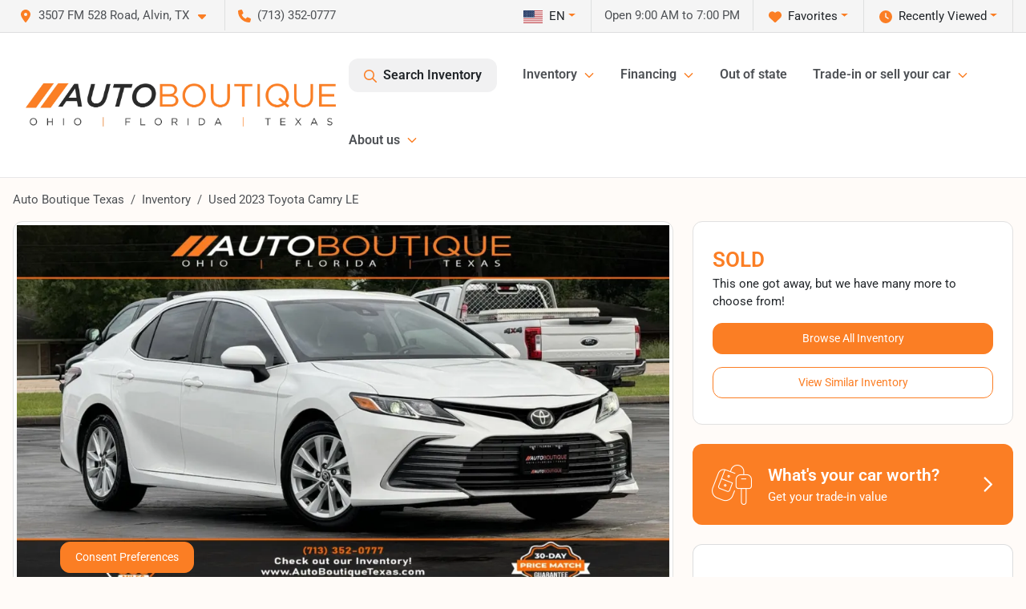

--- FILE ---
content_type: text/html; charset=utf-8
request_url: https://www.autoboutiquetexas.com/vehicle-details/used-2023-toyota-camry-le-4t1c11ak5pu154623
body_size: 29824
content:
<!DOCTYPE html><html lang="en"><head><meta charSet="utf-8" data-next-head=""/><meta name="viewport" content="width=device-width, initial-scale=1.0" class="jsx-3243305555" data-next-head=""/><link rel="icon" href="https://static.overfuel.com/dealers/auto-boutique-texas-/image/favicon-32x32.png" class="jsx-3243305555" data-next-head=""/><link rel="apple-touch-icon" sizes="180x180" href="https://static.overfuel.com/dealers/auto-boutique-texas-/image/apple-touch-icon.png" class="jsx-3243305555" data-next-head=""/><link rel="icon" type="image/png" sizes="192x192" href="https://static.overfuel.com/dealers/auto-boutique-texas-/image/android-chrome-192x192.png" class="jsx-3243305555" data-next-head=""/><link rel="icon" type="image/png" sizes="512x512" href="https://static.overfuel.com/dealers/auto-boutique-texas-/image/android-chrome-512x512.png" class="jsx-3243305555" data-next-head=""/><meta name="format-detection" content="telephone=no,address=no" class="jsx-3243305555" data-next-head=""/><link rel="preload" href="/font/roboto-v48-latin-regular.woff2" as="font" type="font/woff2" crossorigin="anonymous" class="jsx-b1edb5e55a1a9cb8" data-next-head=""/><link rel="preload" href="/font/roboto-v48-latin-600.woff2" as="font" type="font/woff2" crossorigin="anonymous" class="jsx-b1edb5e55a1a9cb8" data-next-head=""/><link rel="preload" href="/font/roboto-v48-latin-900.woff2" as="font" type="font/woff2" crossorigin="anonymous" class="jsx-b1edb5e55a1a9cb8" data-next-head=""/><title data-next-head="">Used 2023 Toyota Camry LE for sale in Alvin, TX at Auto Boutique Texas | VIN: 4T1C11AK5PU154623</title><meta name="description" content="Used white 2023 Toyota Camry LE for sale in Alvin, Texas at Auto Boutique Texas | $20,900 | STK# T21193" data-next-head=""/><meta property="og:title" content="Used 2023 Toyota Camry LE for sale in Alvin, TX at Auto Boutique Texas | VIN: 4T1C11AK5PU154623" data-next-head=""/><meta property="og:site_name" content="Auto Boutique Texas" data-next-head=""/><meta property="og:type" content="website" data-next-head=""/><meta property="og:url" content="https://www.autoboutiquetexas.com/vehicle-details/used-2023-toyota-camry-le-4t1c11ak5pu154623" data-next-head=""/><meta property="og:description" content="Used white 2023 Toyota Camry LE for sale in Alvin, Texas at Auto Boutique Texas | $20,900 | STK# T21193" data-next-head=""/><meta property="og:image" content="https://static.overfuel.com/photos/93/166363/62514efc0dbe47598323dcf7d792e089.webp" data-next-head=""/><link rel="canonical" href="https://www.autoboutiquetexas.com/vehicle-details/used-2023-toyota-camry-le-4t1c11ak5pu154623" data-next-head=""/><link rel="preload" href="/_next/static/css/58b43e3c8017d3ba.css" as="style"/><link rel="preload" href="/_next/static/css/b60c7510b0bb27b3.css" as="style"/><script type="application/ld+json" class="jsx-3243305555" data-next-head="">{"@context":"https://schema.org","@type":"Organization","url":"https://www.autoboutiquetexas.com","logo":"https://static.overfuel.com/dealers/auto-boutique-texas-/image/android-chrome-192x192.png"}</script><link rel="preload" as="image" imageSrcSet="https://static.overfuel.com/dealers/auto-boutique-texas-/image/AutoBoutique-OFT-Charcoal-Original-group.webp?w=640&amp;q=80 1x, https://static.overfuel.com/dealers/auto-boutique-texas-/image/AutoBoutique-OFT-Charcoal-Original-group.webp?w=828&amp;q=80 2x" fetchPriority="high" data-next-head=""/><link rel="preload" as="image" imageSrcSet="https://static.overfuel.com/dealers/auto-boutique-texas-/image/AutoBoutique-OFT-Charcoal-Original-group.webp?w=256&amp;q=80 1x, https://static.overfuel.com/dealers/auto-boutique-texas-/image/AutoBoutique-OFT-Charcoal-Original-group.webp?w=640&amp;q=80 2x" fetchPriority="high" data-next-head=""/><link rel="preload" as="image" imageSrcSet="https://static.overfuel.com/photos/93/166363/62514efc0dbe47598323dcf7d792e089.webp?w=1080&amp;q=80 1x, https://static.overfuel.com/photos/93/166363/62514efc0dbe47598323dcf7d792e089.webp?w=1920&amp;q=80 2x" fetchPriority="high" data-next-head=""/><script id="gainit" data-nscript="beforeInteractive">
            window.dataLayer = window.dataLayer || [];
            function gtag(){ window.dataLayer.push(arguments); }
            gtag('js', new Date());
            gtag('config', 'G-4RBEFFQEQ5');
            
          </script><link rel="stylesheet" href="/_next/static/css/58b43e3c8017d3ba.css" data-n-g=""/><link rel="stylesheet" href="/_next/static/css/b60c7510b0bb27b3.css" data-n-p=""/><noscript data-n-css=""></noscript><script defer="" noModule="" src="/_next/static/chunks/polyfills-42372ed130431b0a.js"></script><script id="gatag" src="/gtag/js?id=G-4RBEFFQEQ5&amp;l=dataLayer" defer="" data-nscript="beforeInteractive"></script><script src="https://content-container.edmunds.com/1875656.js" defer="" data-nscript="beforeInteractive"></script><script defer="" src="/_next/static/chunks/8475.47831073e1b6ffaf.js"></script><script defer="" src="/_next/static/chunks/5601.9c144d6328ba2581.js"></script><script defer="" src="/_next/static/chunks/4744.3238be3c0e11f459.js"></script><script defer="" src="/_next/static/chunks/748.c76f477143a8f116.js"></script><script defer="" src="/_next/static/chunks/2056.7066055d529f184e.js"></script><script defer="" src="/_next/static/chunks/04ce947b-1a2fb7fb7f4eb2eb.js"></script><script defer="" src="/_next/static/chunks/7115-0e695373b530fcce.js"></script><script defer="" src="/_next/static/chunks/2439-be50dbabb48591ef.js"></script><script defer="" src="/_next/static/chunks/9320-d3cb4c548ab2883c.js"></script><script defer="" src="/_next/static/chunks/655-f32d8bd654120190.js"></script><script defer="" src="/_next/static/chunks/4159-72e26b6c8b5e4fcf.js"></script><script defer="" src="/_next/static/chunks/1646-3e7dd0c8dea625e4.js"></script><script defer="" src="/_next/static/chunks/2033-ccbb47b0b86c3b08.js"></script><script defer="" src="/_next/static/chunks/872.15bd6bfb5d8cdca5.js"></script><script defer="" src="/_next/static/chunks/4610.cb5fe67beaf7f1de.js"></script><script defer="" src="/_next/static/chunks/3014.a9a0b5ab652f98e8.js"></script><script defer="" src="/_next/static/chunks/476.d481209788d7a27f.js"></script><script defer="" src="/_next/static/chunks/8482.8baad0095653a39f.js"></script><script defer="" src="/_next/static/chunks/6985.c321d642c328bfd5.js"></script><script defer="" src="/_next/static/chunks/4851.6e2fd352c54a4585.js"></script><script defer="" src="/_next/static/chunks/1125.b585ff32d6657eb2.js"></script><script src="/_next/static/chunks/webpack-4c48dfdff27949c0.js" defer=""></script><script src="/_next/static/chunks/framework-77dff60c8c44585c.js" defer=""></script><script src="/_next/static/chunks/main-819ca9995167ee4f.js" defer=""></script><script src="/_next/static/chunks/pages/_app-d70018bfe3524097.js" defer=""></script><script src="/_next/static/chunks/8230-fd615141ef99310a.js" defer=""></script><script src="/_next/static/chunks/7856-db7bf741a0ee53d2.js" defer=""></script><script src="/_next/static/chunks/4587-68b5c796bc85d386.js" defer=""></script><script src="/_next/static/chunks/1423-77cd04bb72d43ce6.js" defer=""></script><script src="/_next/static/chunks/4761-d55ae15e52027e06.js" defer=""></script><script src="/_next/static/chunks/6554-17ce05496a22ed1d.js" defer=""></script><script src="/_next/static/chunks/4204-2d23ae957a7fea54.js" defer=""></script><script src="/_next/static/chunks/8670-5388bb14ca8a6ed3.js" defer=""></script><script src="/_next/static/chunks/5092-e77296cb7b41380d.js" defer=""></script><script src="/_next/static/chunks/2775-3db6e184bc3b7a64.js" defer=""></script><script src="/_next/static/chunks/pages/inventory/%5Bvdp-vehicle-details%5D-85b557adf95d5484.js" defer=""></script><script src="/_next/static/1FizmeYwPnCtXD_AHTCis/_buildManifest.js" defer=""></script><script src="/_next/static/1FizmeYwPnCtXD_AHTCis/_ssgManifest.js" defer=""></script><style id="__jsx-b1edb5e55a1a9cb8">@font-face{font-display:s block;font-family:"Roboto";font-style:normal;font-weight:400;src:url("/font/roboto-v48-latin-regular.woff2")format("woff2")}@font-face{font-display:block;font-family:"Roboto";font-style:normal;font-weight:600;src:url("/font/roboto-v48-latin-600.woff2")format("woff2")}@font-face{font-display:block;font-family:"Roboto";font-style:normal;font-weight:900;src:url("/font/roboto-v48-latin-900.woff2")format("woff2")}body{font-family:"Roboto",system-ui,Arial,sans-serif!important}</style><style id="__jsx-3243305555">:root{--color-primary:#fb7e24;--color-secondary:#000;--color-highlight:#fb7e24;--persistent-banner-background-color:#fb7e24;--persistent-banner-text-color:#ffffff;--srp-height:56%;--cookie-consent-bg:#343a40;--cookie-consent-text:#fff;--cookie-consent-link:#fff}body{letter-spacing:0;background:#fffbf8;font-size:.95rem;top:0px!important} #mobile-nav{background:#fff}#header-nav ul li{position:relative;color:#4e5155;display:inline-block;padding:1.5rem 1rem;text-transform:none;font-size:16px}#header-nav a.noChildren{color:#4e5155}.text-primary,svg.text-primary,.blog-article a:not(.btn),.blog-article a:not(.btn):visited{color:var(--color-primary)!important;fill:var(--color-primary)}.blog-article a:not(.btn) svg,.blog-article a:not(.btn):visited svg{fill:var(--color-primary)!important}.bg-preheader{background:#f5f5f5;color:#4e5155}.text-preheader{color:#4e5155!important}.bg-preheader i,.bg-preheader svg,.bg-preheader .dropdown-toggle::after{color:#fb7e24!important;fill:#fb7e24!important}.bg-header{background:#fff}.bg-footer{background:#000}.bg-heroSearch{background:black;padding:6rem 0;position:relative;overflow-x:clip;-webkit-background-size:cover!important;-moz-background-size:cover!important;-o-background-size:cover!important;background-size:cover!important;background-position:center center;background-repeat:no-repeat}.bg-heroSearch #hero-img{left:0;bottom:0}.text-highlight{color:#fb7e24!important}.btn-outline-primary,.btn-outline-primary:hover{border-color:var(--color-primary);color:var(--color-primary)}.btn-outline-primary svg,.btn-outline-primary:hover svg,.btn-link svg{fill:var(--color-primary)}#top-banner svg{fill:#fff!important}.btn-outline-primary:focus{color:inherit}.btn-default:active{color:white!important}.btn-default:active svg{fill:white}.btn-link.show svg{fill:white!important}.btn-link.show::after{color:#fff!important}.cElement a,.cElement a:hover{color:var(--color-primary)}.cElement a.btn:not(.btn-outline-primary):not(.btn-primary){color:#fff}.split-boxes{background-image:linear-gradient(90deg,var(--color-secondary),var(--color-secondary)50%,var(--color-primary)0,var(--color-primary))}.img-srp-container:before{display:block;content:"";width:100%;padding-top:56%}.btn-outline-primary:disabled{color:var(--color-primary)!important;border-color:var(--color-primary)!important}.aiBg{position:relative;background:linear-gradient(90deg,var(--color-primary),#ccc);border-radius:14px;padding:2px}.aiBg input{border:0!important;z-index:5}.react-datepicker__day--selected,.react-datepicker__day--in-selecting-range,.react-datepicker__day--in-range,.react-datepicker__month-text--selected,.react-datepicker__month-text--in-selecting-range,.react-datepicker__month-text--in-range,.react-datepicker__quarter-text--selected,.react-datepicker__quarter-text--in-selecting-range,.react-datepicker__quarter-text--in-range,.react-datepicker__year-text--selected,.react-datepicker__year-text--in-selecting-range,.react-datepicker__year-text--in-range,.react-datepicker__day--keyboard-selected:hover,.react-datepicker__month-text--keyboard-selected:hover,.react-datepicker__quarter-text--keyboard-selected:hover,.react-datepicker__year-text--keyboard-selected:hover{background-color:var(--color-primary);color:white}.text-secondary{color:var(--color-secondary)!important}.ribbon span{background-color:var(--color-primary)!important}.border-primary,html:not([dir=rtl]) .border-primary,html[dir=rtl] .border-primary{border-color:var(--color-primary)!important}.drag-active{border:1px dashed var(--color-primary)!important}.progress-bar,.bg-primary,.badge-primary,.btn-primary,.nav-pills .nav-link.active,.nav-pills .nav-link.active:hover,.nav-pills .nav-link.active:focus,.btn-check:checked+.btn,.btn.active,.btn.show,.btn:first-child:active,:not(.btn-check)+.btn:active{background-color:var(--color-primary)!important}.btn-primary,.btn-check:checked+.btn,.btn.active,.btn.show,.btn:first-child:active,:not(.btn-check)+.btn:active{border-color:var(--color-primary)!important}.btn-secondary{background-color:var(--color-secondary)!important;border-color:var(--color-secondary)!important}.btn-secondary:focus,.btn-secondary.focus{border-color:var(--color-secondary)!important}.btn-primary:focus,.btn-primary.focus{border-color:var(--color-primary)!important}.btn-primary.disabled,.btn-primary:disabled{border-color:var(--color-primary)!important;background:var(--color-primary)!important}.border-theme,.btn-group .btn-primary,.input-group-prepend .btn-primary,.input-group-append .btn-primary{border-color:var(--color-primary)!important}.rdp-button:focus:not([disabled]),.rdp-button:active:not([disabled]){background-color:#f5f5f5!important;border-color:var(--color-primary)!important}.rdp-day_selected:not([disabled]),.rdp-day_selected:focus:not([disabled]),.rdp-day_selected:active:not([disabled]),.rdp-day_selected:hover:not([disabled]){background-color:var(--color-primary)!important}.btn-group .active svg{color:var(--color-primary)!important}#header-nav ul li::after{border-color:var(--color-primary)!important}.bg-secondary,.badge-secondary{background-color:var(--color-secondary)!important;color:white!important}#languagedropdown{color:#4e5155;text-decoration:none;margin-top:-3px}.goog-te-combo{width:100%;background:#f5f5f5!important;color:#4e5155!important;border:none;font-size:.9rem!important;font-family:inherit!important;margin:1px 0!important;-webkit-appearance:none}#persistent_banner_desktop,#persistent_banner_mobile,#persistent_banner_desktop a,#persistent_banner_mobile a{background-color:#fb7e24;z-index:5;color:#ffffff!important}.gg-app{z-index:1!important}@media(max-width:575px){.bg-heroSearch #hero-img-mobile{object-fit:cover;width:100%!important;height:100%!important;top:0}
        }@media(min-width:576px){.bg-heroSearch{padding:7rem 0;position:relative;background-image:url("https://static.overfuel.com/dealers/auto-boutique-texas-/image/auto_boutique_texas_hero.webp");-webkit-background-size:cover!important;-moz-background-size:cover!important;-o-background-size:cover!important;background-size:cover!important;background-position:top center;background-repeat:no-repeat}.srpCardLocation{cursor:default!important}.srpCardLocation .fa-phone{display:none!important}}#top-banner {background-color: #fb7e24 !important; }
        
        @media (max-width: 575px) {
	.bg-heroSearch { padding: 2rem 0; }
	.hero-video { height: 370px !important; }
}

.bg-heroSearch h1,
h1, h2, h3 { font-weight: 900 !important; }

.bg-footer { background: #000 !important; }
#currentLocation { display: block; }

.prodigyCLSfix { min-height: 45px !important; }
.prodigyCLSfix button { border-radius: 6px !important; }
.prodigy-pricing-button-group .prodigy-button-large {
	min-height: 0 !important;
	padding: 9px 18px !important;
	text-align: left !important;
	font-size: .894rem !important;
	border-radius: 12px !important;
	background: white !important;
	color: #4e5155 !important;
}

/* hide e-price from SRP */
#inventory-grid div[data-test="ePrice"] { display: none; }

        

        
      </style><style id="__jsx-3900813351">.container-fluid{max-width:2548px!important}#desktop-search{width:100%}#header-nav ul li,#search_desktop{font-weight:600}#header-nav ul li ul{top:3.5rem;border-radius:12px}#header-nav ul>li:last-of-type{padding-right:0!important}#header-nav ul li ul li{font-weight:normal!important}.searchInventory{border-color:#E8E8E8!important;padding:1.5rem 1rem}.searchInventory svg{fill:#fb7e24}#googletranslate{padding-top:.6rem}.route-home #persistent-search{display:none}.card{overflow:hidden;border:1px solid transparent!important;box-shadow:0 0 0!important;border:1px solid#e1e1e1!important;border-radius:12px!important}.card-header{border-radius:12px 12px 0 0!important}.card-footer:last-child{border-radius:0 0 12px 12px!important}.rounded,.btn,input,.form-control,#home-search-wrapper,.custom-select{border-radius:12px!important}.rounded_bottom{border-bottom-left-radius:12px;border-bottom-right-radius:12px}.btn-group .btn:first-child{border-radius:12px 0 0 12px!important}.btn-group .btn:last-child{border-radius:0 12px 12px 0!important}.btn-group .btn{border-radius:0!important}.btn-group .btn.active{border-color:#fb7e24!important}.input-group>.form-control:not(.border-radius-0):not(:first-child),.input-group>.custom-select:not(.border-radius-0):not(:first-child){border-radius:0 12px 12px 0!important}.input-group>.input-group-text.prepend:first-of-type{border-radius:12px 0 0 12px!important}.input-group>.input-group-text.append:last-of-type{border-radius:0 12px 12px 0!important}.border-radius-0{border-radius:0 0 0 0!important;border-bottom-right-radius:0!important;border-bottom-left-radius:0!important;border-top-right-radius:0!important;border-top-left-radius:0!important}.accordion-item:first-of-type{border-radius:12px 12px 0 0!important}.accordion-item:last-of-type{border-radius:0 0 12px 12px!important}</style></head><body> <link rel="preload" as="image" imageSrcSet="https://static.overfuel.com/dealers/auto-boutique-texas-/image/AutoBoutique-OFT-Charcoal-Original-group.webp?w=640&amp;q=80 1x, https://static.overfuel.com/dealers/auto-boutique-texas-/image/AutoBoutique-OFT-Charcoal-Original-group.webp?w=828&amp;q=80 2x" fetchPriority="high"/><link rel="preload" as="image" imageSrcSet="https://static.overfuel.com/dealers/auto-boutique-texas-/image/AutoBoutique-OFT-Charcoal-Original-group.webp?w=256&amp;q=80 1x, https://static.overfuel.com/dealers/auto-boutique-texas-/image/AutoBoutique-OFT-Charcoal-Original-group.webp?w=640&amp;q=80 2x" fetchPriority="high"/><link rel="preload" as="image" imageSrcSet="https://static.overfuel.com/photos/93/166363/62514efc0dbe47598323dcf7d792e089.webp?w=1080&amp;q=80 1x, https://static.overfuel.com/photos/93/166363/62514efc0dbe47598323dcf7d792e089.webp?w=1920&amp;q=80 2x" fetchPriority="high"/><div id="__next"><script type="application/ld+json" class="jsx-3243305555">{"@context":"https://schema.org","@type":["AutoDealer","LocalBusiness"],"name":"Auto Boutique Texas","image":"https://static.overfuel.com/dealers/auto-boutique-texas-/image/auto-boutique-og-texas.webp","@id":"https://www.autoboutiquetexas.com/#organization","url":"https://www.autoboutiquetexas.com/","telephone":"+17133520777","address":{"@type":"PostalAddress","streetAddress":"3507 FM 528 Road","addressLocality":"Alvin","addressRegion":"TX","postalCode":"77511","addressCountry":"US"},"geo":{"@type":"GeoCoordinates","latitude":29.4548314,"longitude":-95.2361298},"openingHoursSpecification":[{"@type":"OpeningHoursSpecification","dayOfWeek":"Monday","opens":"10:00","closes":"19:00"},{"@type":"OpeningHoursSpecification","dayOfWeek":"Tuesday","opens":"10:00","closes":"19:00"},{"@type":"OpeningHoursSpecification","dayOfWeek":"Wednesday","opens":"10:00","closes":"19:00"},{"@type":"OpeningHoursSpecification","dayOfWeek":"Thursday","opens":"10:00","closes":"19:00"},{"@type":"OpeningHoursSpecification","dayOfWeek":"Friday","opens":"10:00","closes":"19:00"},{"@type":"OpeningHoursSpecification","dayOfWeek":"Saturday","opens":"09:00","closes":"19:00"}],"sameAs":["https://www.facebook.com/Auto-Boutique-Texas-2003444486603242","https://www.twitter.com/TexasBoutique","https://www.instagram.com/autoboutiquetexas/?hl=en","https://www.youtube.com/channel/UCtJJR3C3u8QVsckVIpu9wkA"],"aggregateRating":{"@type":"AggregateRating","ratingValue":4.7,"reviewCount":9106},"hasMap":"https://maps.google.com/?q=3507+FM+528+Road+Alvin+TX+77511","contactPoint":[{"@type":"ContactPoint","contactType":"Sales","telephone":"+17133520777","availableLanguage":["English","Spanish"],"areaServed":"US"}],"knowsAbout":["used cars","trade-in","auto financing","vehicle service"]}</script><div translate="no" class="jsx-3243305555 notranslate"><div id="google_translate_element" style="display:none" class="jsx-3243305555"></div></div><div class="mode-undefined full_width route-vdp"><header role="banner" class="d-none d-xl-block " id="header-desktop"><div class="border-bottom bg-preheader text-preheader theme-light"><div class="container-fluid"><div class="row"><div class="col"><div class="py-2 ps-2 pe-3 d-inline-block cursor-pointer border-end position-relative locationDropdown" role="button" data-cy="header-location-dropdown"><span class="d-inline-block faIcon ofa-solid ofa-location-dot me-2"><svg height="16" width="16" fill="inherit"><use xlink:href="/solid.svg#location-dot"></use></svg></span><span class="d-inline-block me-1 notranslate">3507 FM 528 Road, Alvin, TX<span class="d-inline-block faIcon ofa-solid ofa-caret-down ms-2"><svg height="16" width="16" fill="inherit"><use xlink:href="/solid.svg#caret-down"></use></svg></span></span></div><div class="py-2  px-3 d-inline-block "><span data-cy="header-phone" role="button" class="text-preheader"><span class="d-inline-block faIcon ofa-solid ofa-phone me-2"><svg height="16" width="16" fill="inherit"><use xlink:href="/solid.svg#phone"></use></svg></span>(713) 352-0777</span></div><div class="float-end py-2 text-end border-end"><div class="dropdown"><button type="button" id="recents" aria-expanded="false" class="py-0 text-decoration-none  dropdown-toggle btn btn-link"><span class="d-inline-block faIcon ofa-solid ofa-clock me-2 float-start mt-0"><svg height="16" width="16" fill="inherit"><use xlink:href="/solid.svg#clock"></use></svg></span>Recently Viewed</button></div></div><div class="float-end py-2 border-end text-end"><div class="dropdown"><button type="button" id="favorites" aria-expanded="false" class="py-0 text-decoration-none  dropdown-toggle btn btn-link"><span class="d-inline-block faIcon ofa-solid ofa-heart me-2"><svg height="16" width="16" fill="inherit"><use xlink:href="/solid.svg#heart"></use></svg></span>Favorites</button></div></div><div class="py-2 px-3 float-end text-end border-end" id="currentLocation"><span>Open 9:00 AM to 7:00 PM</span></div><div class="float-end py-2 border-end text-end"></div></div></div></div></div><div class="px-3 border-bottom bg-header position-relative py-2" id="interior_header"><div class="container-fluid"><div class="d-flex align-items-center"><a title="Auto Boutique Texas" id="logo-link" href="/"><img alt="Auto Boutique Texas" id="logo" fetchPriority="high" loading="eager" width="387" height="54" decoding="async" data-nimg="1" style="color:transparent" srcSet="https://static.overfuel.com/dealers/auto-boutique-texas-/image/AutoBoutique-OFT-Charcoal-Original-group.webp?w=640&amp;q=80 1x, https://static.overfuel.com/dealers/auto-boutique-texas-/image/AutoBoutique-OFT-Charcoal-Original-group.webp?w=828&amp;q=80 2x" src="https://static.overfuel.com/dealers/auto-boutique-texas-/image/AutoBoutique-OFT-Charcoal-Original-group.webp?w=828&amp;q=80"/></a><div class="ms-auto" id="header-nav"><ul><li class="searchInventory"><button type="button" id="search_desktop" title="Browse Inventory" class="text-decoration-none text-dark bg-light btn btn-link"><span class="d-inline-block faIcon ofa-regular ofa-magnifying-glass me-2"><svg height="16" width="16" fill="inherit"><use xlink:href="/regular.svg#magnifying-glass"></use></svg></span>Search Inventory</button></li><li class="cursor-pointer">Inventory<span class="d-inline-block faIcon ofa-regular ofa-angle-down ms-2 text-primary"><svg height="15" width="14" fill="#fb7e24"><use xlink:href="/regular.svg#angle-down"></use></svg></span><ul><li class="cursor-pointer"><a target="_self" title="All inventory" class="" href="/used-vehicles-houston-tx">All inventory</a></li><li class="cursor-pointer"><a target="_self" title="Cars" class="" href="/cars">Cars</a></li><li class="cursor-pointer"><a target="_self" title="Trucks" class="" href="/trucks">Trucks</a></li><li class="cursor-pointer"><a target="_self" title="SUVs" class="" href="/suvs">SUVs</a></li><li class="cursor-pointer"><a target="_self" title="Vans" class="" href="/vans">Vans</a></li><li class="cursor-pointer"><a target="_self" title="Hybrid &amp; Electric" class="" href="/electric-hybrid">Hybrid &amp; Electric</a></li></ul></li><li class="cursor-pointer">Financing<span class="d-inline-block faIcon ofa-regular ofa-angle-down ms-2 text-primary"><svg height="15" width="14" fill="#fb7e24"><use xlink:href="/regular.svg#angle-down"></use></svg></span><ul><li class="cursor-pointer"><a target="_self" title="Get pre-qualified" class="" href="/get-pre-qualified">Get pre-qualified</a></li><li class="cursor-pointer"><a target="_self" title="Credit application" class="" href="/car-loans-in-houston-tx">Credit application</a></li><li class="cursor-pointer"><a target="_self" title="Car loan calculator" class="" href="/car-loan-calculator">Car loan calculator</a></li></ul></li><li class="cursor-pointer"><a target="_self" title="Out of state" class="noChildren" href="/out-of-state-buying-process">Out of state</a></li><li class="cursor-pointer">Trade-in or sell your car<span class="d-inline-block faIcon ofa-regular ofa-angle-down ms-2 text-primary"><svg height="15" width="14" fill="#fb7e24"><use xlink:href="/regular.svg#angle-down"></use></svg></span><ul><li class="cursor-pointer"><a target="_self" title="Value your trade" class="" href="/trade-in-car-houston-tx">Value your trade</a></li><li class="cursor-pointer"><a target="_self" title="Get cash for your car" class="" href="/kbb-instant-cash-offer">Get cash for your car</a></li><li class="cursor-pointer"><a target="_self" title="How it works" class="" href="/auto-boutique-trade-in-center">How it works</a></li></ul></li><li class="cursor-pointer">About us<span class="d-inline-block faIcon ofa-regular ofa-angle-down ms-2 text-primary"><svg height="15" width="14" fill="#fb7e24"><use xlink:href="/regular.svg#angle-down"></use></svg></span><ul><li class="cursor-pointer"><a target="_self" title="Our Dealership" class="" href="/contactus">Our Dealership</a></li><li class="cursor-pointer"><a target="_self" title="Testimonials" class="" href="/auto-boutique-texas-dealership-customer-reviews">Testimonials</a></li><li class="cursor-pointer"><a target="_self" title="Auto Boutique Guarantee" class="" href="/auto-boutique-guarantee">Auto Boutique Guarantee</a></li></ul></li></ul></div></div><div class="clearfix"></div></div></div><div id="openclosed" class="bg-secondary py-2 px-3 text-white text-center d-none">Open from 9:00 AM to 7:00 PM</div></header><div id="mobile-nav" class="border-bottom border-bottom d-xl-none position-fixed d-flex align-items-center w-100"><div class="d-flex w-100 align-items-center " id="mobile-header"><div class="text-left w-100 ps-2" id="mobile-logo"><img alt="Auto Boutique Texas" fetchPriority="high" loading="eager" width="246" height="36" decoding="async" data-nimg="1" style="color:transparent" srcSet="https://static.overfuel.com/dealers/auto-boutique-texas-/image/AutoBoutique-OFT-Charcoal-Original-group.webp?w=256&amp;q=80 1x, https://static.overfuel.com/dealers/auto-boutique-texas-/image/AutoBoutique-OFT-Charcoal-Original-group.webp?w=640&amp;q=80 2x" src="https://static.overfuel.com/dealers/auto-boutique-texas-/image/AutoBoutique-OFT-Charcoal-Original-group.webp?w=640&amp;q=80"/></div><div class="my-0 ms-auto mobilePhone px-2 "><span class="d-inline-block faIcon ofa-solid ofa-phone h3 my-0"><svg height="25" width="25" fill="#4e5155"><use xlink:href="/solid.svg#phone"></use></svg></span></div><div class="text-end ps-2 "><span class="d-inline-block faIcon ofa-solid ofa-bars h2 me-1 mb-0 mt-n1"><svg height="29" width="29" fill="#4e5155"><use xlink:href="/solid.svg#bars"></use></svg></span></div></div></div><div style="height:63px" class="d-block d-xl-none" id="mobile-nav-spacer"></div><script type="application/ld+json">{"@context":"https://schema.org/","@type":["Product","Car"],"name":"2023 Toyota Camry LE","image":"https://static.overfuel.com/photos/93/166363/62514efc0dbe47598323dcf7d792e089.webp","vehicleIdentificationNumber":"4T1C11AK5PU154623","offers":{"@type":"Offer","priceCurrency":"USD","price":20900,"availability":"https://schema.org/OutOfStock","priceValidUntil":"2026-02-23"},"additionalProperty":[{"@type":"PropertyValue","name":"Horsepower","value":"203 hp"},{"@type":"PropertyValue","name":"Torque","value":"184 lb-ft"},{"@type":"PropertyValue","name":"Fuel Economy (City)","value":"28 MPG"},{"@type":"PropertyValue","name":"Fuel Type","value":"Gasoline"},{"@type":"PropertyValue","name":"Transmission","value":"8-Speed Automatic w/OD"},{"@type":"PropertyValue","name":"Drive Type","value":"FWD"}],"itemCondition":"https://schema.org/UsedCondition","description":"Pre-owned 2023 Toyota Camry LE in Alvin, TX","brand":{"@type":"Brand","name":"Toyota"},"model":"Camry","vehicleConfiguration":"LE","vehicleModelDate":2023,"mileageFromOdometer":{"@type":"QuantitativeValue","value":28995,"unitCode":"SMI"},"color":"White","vehicleInteriorColor":"Unknown","vehicleInteriorType":"Standard","bodyType":"sedan","vehicleEngine":{"@type":"EngineSpecification","fuelType":"Gasoline"},"vehicleTransmission":"Automatic","numberOfDoors":4,"driveWheelConfiguration":"https://schema.org/FrontWheelDriveConfiguration"}</script><div class="my-3 d-none d-xl-block container"><ol class="breadcrumb my-3 d-none d-xl-flex" itemScope="" itemType="https://schema.org/BreadcrumbList"><li class="breadcrumb-item notranslate" itemProp="itemListElement" itemScope="" itemType="https://schema.org/ListItem"><a itemProp="item" href="/"><span itemProp="name">Auto Boutique Texas</span></a><meta itemProp="position" content="1"/></li><li class="breadcrumb-item" itemProp="itemListElement" itemScope="" itemType="https://schema.org/ListItem"><a title="Inventory" itemProp="item" href="/used-vehicles-houston-tx"><span itemProp="name">Inventory</span></a><meta itemProp="position" content="2"/></li><li class="breadcrumb-item active" itemProp="itemListElement" itemScope="" itemType="https://schema.org/ListItem"><span itemProp="name">Used 2023 Toyota Camry LE</span><meta itemProp="position" content="3"/></li></ol></div><main role="main" class="mt-3 mb-3 mb-sm-5 vdp_pre-owned make_toyota body_sedan no-discount  container"><div class="row"><div class="col-xl-8"><div class="bg-white card"><div class="py-0 px-0 py-sm-1 px-sm-1 card-body"><div class="p-0 p-lg-1 photoCount1"><img alt="2023 Toyota Camry LE for sale in Alvin, TX" fetchPriority="high" loading="eager" width="926" height="694" decoding="async" data-nimg="1" class="img-fluid" style="color:transparent" srcSet="https://static.overfuel.com/photos/93/166363/62514efc0dbe47598323dcf7d792e089.webp?w=1080&amp;q=80 1x, https://static.overfuel.com/photos/93/166363/62514efc0dbe47598323dcf7d792e089.webp?w=1920&amp;q=80 2x" src="https://static.overfuel.com/photos/93/166363/62514efc0dbe47598323dcf7d792e089.webp?w=1920&amp;q=80"/></div></div><div class="border-top py-2 border-bottom card-footer"><div><div class="text-start"><div class="ms-auto float-xl-end mt-2"><button type="button" style="display:none" class="spin-car btn btn-primary"><span class="d-inline-block faIcon ofa-solid ofa-circle-play me-2"><svg height="16" width="16" fill="inherit"><use xlink:href="/solid.svg#circle-play"></use></svg></span>360° walk-around</button></div><h1 data-cy="vehicle-title" class="h3 mt-0 mb-2 font-weight-bold notranslate">2023 Toyota Camry LE</h1><div class="vdp-miles">28,995 miles</div><div class="d-none" id="td_year">2023</div><div class="d-none" id="td_make">Toyota</div><div class="d-none" id="td_model">Camry</div></div></div></div><div class="d-block bg-white d-xl-none pb-2 card-footer"><p class="font-weight-bold text-xlarge mt-1 mb-0"><span class="text-primary">SOLD</span></p><p>This one got away, but we have many more to choose from!</p><a title="Browse Inventory" class="btn btn-primary w-100 mb-3" href="/used-vehicles-houston-tx?utm_source=website&amp;utm_medium=internallink&amp;utm_campaign=sold-inventory&amp;utm_id=4T1C11AK5PU154623">Browse All Inventory</a><a title="View Similar Inventory" class="btn btn-outline-primary w-100 mb-2" href="/vehicle-details/used-2023-toyota-camry-le-4t1c11ak5pu154623#relatedvehicles?utm_source=website&amp;utm_medium=internallink&amp;utm_campaign=sold-inventory&amp;utm_id=4T1C11AK5PU154623">View Similar Inventory</a></div><div class="d-block d-xl-none bg-white text-center p-0 card-footer"></div><div class="px-4 py-3 bg-lighter font-weight-bold card-footer"><div class="d-flex align-items-center row"><div class="text-center text-md-start col-md-8 col-12"><h2 class="h5 my-0 font-weight-bold">2023 Toyota Camry LE<!-- --> Details</h2></div><div class="text-center text-md-end col-md-4 col-12"></div></div></div><div class="px-4 py-3 bg-white card-footer"><div class="row"><div class="col-sm-6"><table class="table card-table table-borderless inventory-table vehicledetails"><tbody><tr class="ps-0 tr_condition"><td width="50%"><b>Condition</b></td><td class="pe-0">Pre-owned</td></tr><tr class="ps-0 notranslate tr_body"><td width="50%"><b>Body Type</b></td><td class="pe-0">Sedan</td></tr><tr class="ps-0 tr_trim"><td width="50%"><b>Trim</b></td><td class="pe-0">LE</td></tr><tr class="ps-0 tr_series"><td width="50%"><b>Series</b></td><td class="pe-0">LE Auto</td></tr><tr class="ps-0 tr_stocknumber"><td width="50%"><b>Stock #</b></td><td class="pe-0">T21193</td></tr><tr class="ps-0 notranslate tr_vin"><td width="50%"><b>VIN</b></td><td class="pe-0"><span data-vin="4T1C11AK5PU154623">4T1C11AK5PU154623</span></td></tr><tr class="ps-0 tr_exteriorcolor"><td width="50%"><b>Exterior Color</b></td><td class="pe-0"><span class="colorIndicator ms-0 me-1" style="background-color:White"></span>White</td></tr><tr class="ps-0 tr_seatingcapacity"><td width="50%"><b>Passengers</b></td><td class="pe-0">5</td></tr></tbody></table></div><div class="col-sm-6"><table class="table card-table table-borderless inventory-table vehicledetails"><tbody><tr class="ps-0 tr_drivetrain"><td width="50%"><b>Drivetrain</b></td><td class="pe-0">FWD</td></tr><tr class="ps-0 tr_maxhorsepower"><td width="50%"><b>Horsepower</b></td><td class="pe-0">203 hp @ 6600 RPM</td></tr><tr class="ps-0 tr_maxtorque"><td width="50%"><b>Torque</b></td><td class="pe-0">184 lb-ft @ 5000 RPM</td></tr><tr class="ps-0 tr_fuel"><td width="50%"><b>Fuel Type</b></td><td class="pe-0">Gasoline</td></tr><tr class="ps-0 tr_mpgcity"><td width="50%"><b>Fuel Economy</b></td><td class="pe-0">28<!-- --> City / <!-- -->39<!-- --> Hwy</td></tr><tr class="ps-0 tr_transmission"><td width="50%"><b>Transmission</b></td><td class="pe-0">8-Speed Automatic w/OD</td></tr><tr class="ps-0 tr_engine"><td width="50%"><b>Engine</b></td><td class="pe-0">Regular Unleaded I-4 2.5 L/152</td></tr></tbody></table></div></div></div><div class="px-4 py-3 bg-lighter font-weight-bold card-footer"><h2 class="text-small my-0 font-weight-bold">2023 Toyota Camry LE<!-- --> Key Features</h2></div><div class="text-start p-0 bg-lighter card-footer"><div class="no-gutters px-3 pt-3 pt-sm-0 pb-0 pb-sm-3 row"><div class="pt-0 px-0 px-sm-2 pt-sm-3  col-sm-4 col-12"><div class="p-3 mb-2 mb-sm-0 bg-white border rounded text-nowrap"><div class="text-truncate"><img alt="Adaptive cruise control" loading="lazy" width="18" height="18" decoding="async" data-nimg="1" class="opacity-50 tile-img d-inline-block float-start me-2" style="color:transparent" srcSet="https://static.overfuel.com/images/features/adaptive-cruise-control.png?w=32&amp;q=80 1x, https://static.overfuel.com/images/features/adaptive-cruise-control.png?w=48&amp;q=80 2x" src="https://static.overfuel.com/images/features/adaptive-cruise-control.png?w=48&amp;q=80"/>Adaptive cruise control</div></div></div><div class="pt-0 px-0 px-sm-2 pt-sm-3  col-sm-4 col-12"><div class="p-3 mb-2 mb-sm-0 bg-white border rounded text-nowrap"><div class="text-truncate"><img alt="Android Auto" loading="lazy" width="18" height="18" decoding="async" data-nimg="1" class="opacity-50 tile-img d-inline-block float-start me-2" style="color:transparent" srcSet="https://static.overfuel.com/images/features/android-auto.png?w=32&amp;q=80 1x, https://static.overfuel.com/images/features/android-auto.png?w=48&amp;q=80 2x" src="https://static.overfuel.com/images/features/android-auto.png?w=48&amp;q=80"/>Android Auto</div></div></div><div class="pt-0 px-0 px-sm-2 pt-sm-3  col-sm-4 col-12"><div class="p-3 mb-2 mb-sm-0 bg-white border rounded text-nowrap"><div class="text-truncate"><img alt="Apple CarPlay" loading="lazy" width="18" height="18" decoding="async" data-nimg="1" class="opacity-50 tile-img d-inline-block float-start me-2" style="color:transparent" srcSet="https://static.overfuel.com/images/features/apple-carplay.png?w=32&amp;q=80 1x, https://static.overfuel.com/images/features/apple-carplay.png?w=48&amp;q=80 2x" src="https://static.overfuel.com/images/features/apple-carplay.png?w=48&amp;q=80"/>Apple CarPlay</div></div></div><div class="pt-0 px-0 px-sm-2 pt-sm-3  col-sm-4 col-12"><div class="p-3 mb-2 mb-sm-0 bg-white border rounded text-nowrap"><div class="text-truncate"><img alt="Automatic climate control" loading="lazy" width="18" height="18" decoding="async" data-nimg="1" class="opacity-50 tile-img d-inline-block float-start me-2" style="color:transparent" srcSet="https://static.overfuel.com/images/features/automatic-climate-control.png?w=32&amp;q=80 1x, https://static.overfuel.com/images/features/automatic-climate-control.png?w=48&amp;q=80 2x" src="https://static.overfuel.com/images/features/automatic-climate-control.png?w=48&amp;q=80"/>Automatic climate control</div></div></div><div class="pt-0 px-0 px-sm-2 pt-sm-3  col-sm-4 col-12"><div class="p-3 mb-2 mb-sm-0 bg-white border rounded text-nowrap"><div class="text-truncate"><img alt="Backup camera" loading="lazy" width="18" height="18" decoding="async" data-nimg="1" class="opacity-50 tile-img d-inline-block float-start me-2" style="color:transparent" srcSet="https://static.overfuel.com/images/features/backup-camera.png?w=32&amp;q=80 1x, https://static.overfuel.com/images/features/backup-camera.png?w=48&amp;q=80 2x" src="https://static.overfuel.com/images/features/backup-camera.png?w=48&amp;q=80"/>Backup camera</div></div></div><div class="pt-0 px-0 px-sm-2 pt-sm-3  col-sm-4 col-12"><div class="p-3 mb-2 mb-sm-0 bg-white border rounded text-nowrap"><div class="text-truncate"><img alt="Bluetooth" loading="lazy" width="18" height="18" decoding="async" data-nimg="1" class="opacity-50 tile-img d-inline-block float-start me-2" style="color:transparent" srcSet="https://static.overfuel.com/images/features/bluetooth.png?w=32&amp;q=80 1x, https://static.overfuel.com/images/features/bluetooth.png?w=48&amp;q=80 2x" src="https://static.overfuel.com/images/features/bluetooth.png?w=48&amp;q=80"/>Bluetooth</div></div></div><div class="pt-0 px-0 px-sm-2 pt-sm-3  col-sm-4 col-12"><div class="p-3 mb-2 mb-sm-0 bg-white border rounded text-nowrap"><div class="text-truncate"><img alt="Collision warning" loading="lazy" width="18" height="18" decoding="async" data-nimg="1" class="opacity-50 tile-img d-inline-block float-start me-2" style="color:transparent" srcSet="https://static.overfuel.com/images/features/collision-warning.png?w=32&amp;q=80 1x, https://static.overfuel.com/images/features/collision-warning.png?w=48&amp;q=80 2x" src="https://static.overfuel.com/images/features/collision-warning.png?w=48&amp;q=80"/>Collision warning</div></div></div><div class="pt-0 px-0 px-sm-2 pt-sm-3  col-sm-4 col-12"><div class="p-3 mb-2 mb-sm-0 bg-white border rounded text-nowrap"><div class="text-truncate"><img alt="Lane departure warning" loading="lazy" width="18" height="18" decoding="async" data-nimg="1" class="opacity-50 tile-img d-inline-block float-start me-2" style="color:transparent" srcSet="https://static.overfuel.com/images/features/lane-departure-warning.png?w=32&amp;q=80 1x, https://static.overfuel.com/images/features/lane-departure-warning.png?w=48&amp;q=80 2x" src="https://static.overfuel.com/images/features/lane-departure-warning.png?w=48&amp;q=80"/>Lane departure warning</div></div></div><div class="pt-0 px-0 px-sm-2 pt-sm-3  col-sm-4 col-12"><div class="p-3 mb-2 mb-sm-0 bg-white border rounded text-nowrap"><div class="text-truncate"><img alt="Lane keep assist" loading="lazy" width="18" height="18" decoding="async" data-nimg="1" class="opacity-50 tile-img d-inline-block float-start me-2" style="color:transparent" srcSet="https://static.overfuel.com/images/features/lane-keep-assist.png?w=32&amp;q=80 1x, https://static.overfuel.com/images/features/lane-keep-assist.png?w=48&amp;q=80 2x" src="https://static.overfuel.com/images/features/lane-keep-assist.png?w=48&amp;q=80"/>Lane keep assist</div></div></div><div class="pt-0 px-0 px-sm-2 pt-sm-3 d-none col-sm-4 col-12"><div class="p-3 mb-2 mb-sm-0 bg-white border rounded text-nowrap"><div class="text-truncate"><img alt="Satellite radio ready" loading="lazy" width="18" height="18" decoding="async" data-nimg="1" class="opacity-50 tile-img d-inline-block float-start me-2" style="color:transparent" srcSet="https://static.overfuel.com/images/features/satellite-radio-ready.png?w=32&amp;q=80 1x, https://static.overfuel.com/images/features/satellite-radio-ready.png?w=48&amp;q=80 2x" src="https://static.overfuel.com/images/features/satellite-radio-ready.png?w=48&amp;q=80"/>Satellite radio ready</div></div></div><div class="pt-0 px-0 px-sm-2 pt-sm-3 d-none col-sm-4 col-12"><div class="p-3 mb-2 mb-sm-0 bg-white border rounded text-nowrap"><div class="text-truncate"><img alt="Side impact airbags" loading="lazy" width="18" height="18" decoding="async" data-nimg="1" class="opacity-50 tile-img d-inline-block float-start me-2" style="color:transparent" srcSet="https://static.overfuel.com/images/features/side-impact-airbags.png?w=32&amp;q=80 1x, https://static.overfuel.com/images/features/side-impact-airbags.png?w=48&amp;q=80 2x" src="https://static.overfuel.com/images/features/side-impact-airbags.png?w=48&amp;q=80"/>Side impact airbags</div></div></div><div class="pt-0 px-0 px-sm-2 pt-sm-3 d-none col-sm-4 col-12"><div class="p-3 mb-2 mb-sm-0 bg-white border rounded text-nowrap"><div class="text-truncate"><img alt="Wifi hotspot" loading="lazy" width="18" height="18" decoding="async" data-nimg="1" class="opacity-50 tile-img d-inline-block float-start me-2" style="color:transparent" srcSet="https://static.overfuel.com/images/features/wifi-hotspot.png?w=32&amp;q=80 1x, https://static.overfuel.com/images/features/wifi-hotspot.png?w=48&amp;q=80 2x" src="https://static.overfuel.com/images/features/wifi-hotspot.png?w=48&amp;q=80"/>Wifi hotspot</div></div></div></div><div class="mb-3 text-center cursor-pointer">Show all 12 features<span class="d-inline-block faIcon ofa-regular ofa-chevron-down ms-2 text-primary"><svg height="16" width="16" fill="#fb7e24"><use xlink:href="/regular.svg#chevron-down"></use></svg></span></div></div><div class="px-4 pt-3 dealer-notes card-footer"><div class="cursor-pointer font-weight-bold"><h2 class="text-small my-0 font-weight-bold d-inline-block">Notes</h2><span class="d-inline-block faIcon ofa-regular ofa-angle-up text-primary float-end "><svg height="16" width="16" fill="#fb7e24"><use xlink:href="/regular.svg#angle-up"></use></svg></span></div><h2 id="dealer-notes-h2-title" class="h4 my-0 pt-3 font-weight-bold d-inline-block mb-3">Used<!-- --> <!-- -->2023 Toyota Camry LE<!-- --> for sale<span> in <!-- -->Alvin<!-- -->, <!-- -->TX</span></h2><div><div>Auto Boutique is proud to offer excellent, pre-owned vehicles. With our no haggle pricing policy you can be sure you are getting the best deal possible on every car as they already discounted and thousands below market value. Buying a car from us is easy. You can purchase the vehicle by paying cash or finance through one of our partnered lenders such as: Capital One, Wells Fargo, Ally Financial, TDECU, Westlake Financial, USAA and more! Give us a call to confirm if we are partnered with your lender. Visit our website to fill out an application for a quick and easy approval.</div><div> </div><div><div>Previous Accident</div><div> </div><div>Auto Boutique discloses Previous Accident on any vehicle where Severe Damage or an Airbag deployed was reported to Carfax or AutoCheck as well as Any Unibody or Structural announced car at auction regardless of if it has been reported to AutoCheck or Carfax.</div></div><div> </div><div>Thank you for considering Auto Boutique for your next vehicle purchase. For more information, please visit OUR WEBSITE: WWW.AUTOBOUTIQUETEXAS.COM. FEE DISCLOSURE: PRICE LISTED DOES NOT INCLUDE SALES TAX (SALES TAX RATE CAN VARY DEPENDING ON STATE, CITY, &amp; COUNTY), TEMP TAG ($5), REGISTRATION ($17.25), CERTIFICATE OF TITLE ($33), USED INSPECTION FEE ($25.50), GOLDEN PLAINS ENVIRONMENTAL PAINT AND INTERIOR PROTECTION WITH LOJACK ANTI-THEFT ($998), &amp; DOCUMENTATION FEE ($150).</div></div><br/></div><div class="px-4 py-3 card-footer"><div class="cursor-pointer"><h3 class="h5 my-0 font-weight-bold d-inline-block">Entertainment &amp; Technology</h3><span class="d-inline-block faIcon ofa-regular ofa-chevron-down text-primary float-end"><svg height="16" width="16" fill="#fb7e24"><use xlink:href="/regular.svg#chevron-down"></use></svg></span></div></div><div class="px-4 py-3 card-footer"><div class="cursor-pointer"><h3 class="h5 my-0 font-weight-bold d-inline-block">Safety</h3><span class="d-inline-block faIcon ofa-regular ofa-chevron-down text-primary float-end"><svg height="16" width="16" fill="#fb7e24"><use xlink:href="/regular.svg#chevron-down"></use></svg></span></div></div><div class="px-4 py-3 card-footer"><div class="cursor-pointer"><h3 class="h5 my-0 font-weight-bold d-inline-block">Performance &amp; Mechanical</h3><span class="d-inline-block faIcon ofa-regular ofa-chevron-down text-primary float-end"><svg height="16" width="16" fill="#fb7e24"><use xlink:href="/regular.svg#chevron-down"></use></svg></span></div></div><div class="px-4 py-3 card-footer"><div class="cursor-pointer"><h3 class="h5 my-0 font-weight-bold d-inline-block">Interior</h3><span class="d-inline-block faIcon ofa-regular ofa-chevron-down text-primary float-end"><svg height="16" width="16" fill="#fb7e24"><use xlink:href="/regular.svg#chevron-down"></use></svg></span></div></div><div class="px-4 py-3 card-footer"><div class="cursor-pointer"><h3 class="h5 my-0 font-weight-bold d-inline-block">Exterior</h3><span class="d-inline-block faIcon ofa-regular ofa-chevron-down text-primary float-end"><svg height="16" width="16" fill="#fb7e24"><use xlink:href="/regular.svg#chevron-down"></use></svg></span></div></div><div class="px-4 py-3 card-footer" id="faq"><div class="cursor-pointer font-weight-bold"><h3 class="h5 my-0 font-weight-bold d-inline-block">Frequently asked questions about <!-- -->2023 Toyota Camry LE</h3><span class="d-inline-block faIcon ofa-regular ofa-chevron-down text-primary float-end"><svg height="16" width="16" fill="#fb7e24"><use xlink:href="/regular.svg#chevron-down"></use></svg></span></div></div><div class="p-4 bg-lighter border-rounded d-none"><script type="application/ld+json">{"@context":"https://schema.org","@type":"FAQPage","@id":"https://www.autoboutiquetexas.com/vehicle-details/used-2023-toyota-camry-le-4t1c11ak5pu154623#faq","url":"https://www.autoboutiquetexas.com/vehicle-details/used-2023-toyota-camry-le-4t1c11ak5pu154623","mainEntityOfPage":{"@type":"ItemPage","@id":"https://www.autoboutiquetexas.com/vehicle-details/used-2023-toyota-camry-le-4t1c11ak5pu154623"},"isPartOf":{"@type":"WebSite","name":"Auto Boutique Texas","url":"https://www.autoboutiquetexas.com/"},"publisher":{"@type":"AutoDealer","name":"Auto Boutique Texas","url":"https://www.autoboutiquetexas.com/","logo":{"@type":"ImageObject","url":"https://static.overfuel.com/dealers/auto-boutique-texas-/image/AutoBoutique-OFT-Charcoal-Original-group.webp"},"address":{"@type":"PostalAddress","streetAddress":"3507 FM 528 Road","addressLocality":"Alvin","addressRegion":"TX","postalCode":"77511","addressCountry":"US"}},"about":{"@id":"https://www.autoboutiquetexas.com/vehicle-details/used-2023-toyota-camry-le-4t1c11ak5pu154623#vehicle"},"mainEntity":[{"@type":"Question","name":"What type of fuel does a 2023 Toyota Camry LE use?","acceptedAnswer":{"@type":"Answer","text":"A 2023 Toyota Camry LE uses Gasoline."}},{"@type":"Question","name":"How much horsepower does a 2023 Toyota Camry LE have?","acceptedAnswer":{"@type":"Answer","text":"A 2023 Toyota Camry LE has 203 horsepower."}},{"@type":"Question","name":"How much torque does a 2023 Toyota Camry LE have?","acceptedAnswer":{"@type":"Answer","text":"A 2023 Toyota Camry LE has 184 lb-ft torque."}},{"@type":"Question","name":"What is the 2023 Toyota Camry LE city fuel economy / miles per gallon?","acceptedAnswer":{"@type":"Answer","text":"A 2023 Toyota Camry LE has a city fuel economy of 28 mpg."}},{"@type":"Question","name":"Does the 2023 Toyota Camry LE have Collision warning?","acceptedAnswer":{"@type":"Answer","text":"Yes, the 2023 Toyota Camry LE has Collision warning."}},{"@type":"Question","name":"Does the 2023 Toyota Camry LE have Lane departure warning?","acceptedAnswer":{"@type":"Answer","text":"Yes, the 2023 Toyota Camry LE has Lane departure warning."}},{"@type":"Question","name":"Does the 2023 Toyota Camry LE have Lane keep assist?","acceptedAnswer":{"@type":"Answer","text":"Yes, the 2023 Toyota Camry LE has Lane keep assist."}},{"@type":"Question","name":"Does the 2023 Toyota Camry LE have Satellite radio ready?","acceptedAnswer":{"@type":"Answer","text":"Yes, the 2023 Toyota Camry LE has Satellite radio ready."}},{"@type":"Question","name":"Does the 2023 Toyota Camry LE have Side impact airbags?","acceptedAnswer":{"@type":"Answer","text":"Yes, the 2023 Toyota Camry LE has Side impact airbags."}},{"@type":"Question","name":"Does the 2023 Toyota Camry LE have Automatic climate control?","acceptedAnswer":{"@type":"Answer","text":"Yes, the 2023 Toyota Camry LE is equpped with + Automatic climate control."}},{"@type":"Question","name":"Does the 2023 Toyota Camry LE have Backup camera?","acceptedAnswer":{"@type":"Answer","text":"Yes, the 2023 Toyota Camry LE is equpped with + Backup camera."}},{"@type":"Question","name":"Does the 2023 Toyota Camry LE have Heated seats?","acceptedAnswer":{"@type":"Answer","text":"No, the 2023 Toyota Camry LE is not equipped with Heated seats."}},{"@type":"Question","name":"Does the 2023 Toyota Camry LE have Apple CarPlay?","acceptedAnswer":{"@type":"Answer","text":"Yes, the 2023 Toyota Camry LE is equpped with + Apple CarPlay."}},{"@type":"Question","name":"Does the 2023 Toyota Camry LE have Android Auto?","acceptedAnswer":{"@type":"Answer","text":"Yes, the 2023 Toyota Camry LE is equpped with + Android Auto."}},{"@type":"Question","name":"Does the 2023 Toyota Camry LE have Bluetooth?","acceptedAnswer":{"@type":"Answer","text":"Yes, the 2023 Toyota Camry LE is equpped with + Bluetooth."}},{"@type":"Question","name":"Does the 2023 Toyota Camry LE have Keyless entry?","acceptedAnswer":{"@type":"Answer","text":"No, the 2023 Toyota Camry LE is not equipped with Keyless entry."}},{"@type":"Question","name":"Does the 2023 Toyota Camry LE have Push start?","acceptedAnswer":{"@type":"Answer","text":"No, the 2023 Toyota Camry LE is not equipped with Push start."}},{"@type":"Question","name":"Does the 2023 Toyota Camry LE have Navigation?","acceptedAnswer":{"@type":"Answer","text":"No, the 2023 Toyota Camry LE is not equipped with Navigation."}},{"@type":"Question","name":"Does the 2023 Toyota Camry LE have Sunroof/moonroof?","acceptedAnswer":{"@type":"Answer","text":"No, the 2023 Toyota Camry LE is not equipped with Sunroof/moonroof."}},{"@type":"Question","name":"Does the 2023 Toyota Camry LE have Leather seats?","acceptedAnswer":{"@type":"Answer","text":"No, the 2023 Toyota Camry LE is not equipped with Leather seats."}},{"@type":"Question","name":"Does the 2023 Toyota Camry LE have Wireless phone charging?","acceptedAnswer":{"@type":"Answer","text":"No, the 2023 Toyota Camry LE is not equipped with Wireless phone charging."}},{"@type":"Question","name":"Does the 2023 Toyota Camry LE have Adaptive cruise control?","acceptedAnswer":{"@type":"Answer","text":"Yes, the 2023 Toyota Camry LE is equpped with + Adaptive cruise control."}},{"@type":"Question","name":"Does the 2023 Toyota Camry LE have Wifi hotspot?","acceptedAnswer":{"@type":"Answer","text":"Yes, the 2023 Toyota Camry LE is equpped with + Wifi hotspot."}},{"@type":"Question","name":"Does the 2023 Toyota Camry LE have Third row seats?","acceptedAnswer":{"@type":"Answer","text":"No, the 2023 Toyota Camry LE is not equipped with Third row seats."}},{"@type":"Question","name":"Does the 2023 Toyota Camry LE have Tow package?","acceptedAnswer":{"@type":"Answer","text":"No, the 2023 Toyota Camry LE is not equipped with Tow package."}},{"@type":"Question","name":"Does the 2023 Toyota Camry LE have Head up display?","acceptedAnswer":{"@type":"Answer","text":"No, the 2023 Toyota Camry LE is not equipped with Head up display."}},{"@type":"Question","name":"Does the 2023 Toyota Camry LE have Cooled seats?","acceptedAnswer":{"@type":"Answer","text":"No, the 2023 Toyota Camry LE is not equipped with Cooled seats."}},{"@type":"Question","name":"What safety features does the 2023 Toyota Camry LE have?","acceptedAnswer":{"@type":"Answer","text":"The 2023 Toyota Camry LE is equipped with front pedestrian automatic emergency braking, front automatic emergency braking, intersection/junction turn automatic emergency braking, lane keeping assist, check rear seat reminder, pedestrian detection pre-collision warning system, audible warning pre-collision warning system, visual warning pre-collision warning system, dual front knee airbags, lane deviation sensors, traffic sign recognition, rearview camera system, front side airbags, rear side curtain airbags, rear side airbags, front side curtain airbags, 4-wheel abs, emergency braking preparation, anti-lockout power door locks, auto-locking power door locks, intersection/junction turn pre-collision warning system, alarm anti-theft system, braking assist, hill holder control, disc rear brake, ventilated disc front brake, dual front airbags, vehicle immobilizer anti-theft system, power brakes, latch system child seat anchors, electronic brakeforce distribution, stability control, traction control, in dash rearview monitor, occupant sensing passenger airbag deactivation, front seatbelt pretensioners, front seatbelt force limiters, front emergency locking retractors, post-collision safety system impact sensor, rear seatbelt pretensioners, alert system impact sensor, rear seatbelt force limiters, door unlock impact sensor, rear emergency locking retractors, front seatbelt warning sensor, fuel cut-off impact sensor."}}]}</script><div class="bg-white border rounded"><div class="border-bottom px-3 py-2 cursor-pointer "><div class="row"><div class="col-11"><h5 class="m-0">What type of fuel does a 2023 Toyota Camry LE use?</h5></div><div class="col-1"><span class="d-inline-block faIcon ofa-regular ofa-chevron-down text-primary float-end cursor-pointer"><svg height="16" width="16" fill="#fb7e24"><use xlink:href="/regular.svg#chevron-down"></use></svg></span></div></div><div class="mt-2 d-none"><div class="p-2 bg-light">A 2023 Toyota Camry LE uses Gasoline.</div></div></div><div class="border-bottom px-3 py-2 cursor-pointer "><div class="row"><div class="col-11"><h5 class="m-0">How much horsepower does a 2023 Toyota Camry LE have?</h5></div><div class="col-1"><span class="d-inline-block faIcon ofa-regular ofa-chevron-down text-primary float-end cursor-pointer"><svg height="16" width="16" fill="#fb7e24"><use xlink:href="/regular.svg#chevron-down"></use></svg></span></div></div><div class="mt-2 d-none"><div class="p-2 bg-light">A 2023 Toyota Camry LE has 203 horsepower.</div></div></div><div class="border-bottom px-3 py-2 cursor-pointer "><div class="row"><div class="col-11"><h5 class="m-0">How much torque does a 2023 Toyota Camry LE have?</h5></div><div class="col-1"><span class="d-inline-block faIcon ofa-regular ofa-chevron-down text-primary float-end cursor-pointer"><svg height="16" width="16" fill="#fb7e24"><use xlink:href="/regular.svg#chevron-down"></use></svg></span></div></div><div class="mt-2 d-none"><div class="p-2 bg-light">A 2023 Toyota Camry LE has 184 lb-ft torque.</div></div></div><div class="border-bottom px-3 py-2 cursor-pointer "><div class="row"><div class="col-11"><h5 class="m-0">What is the 2023 Toyota Camry LE city fuel economy / miles per gallon?</h5></div><div class="col-1"><span class="d-inline-block faIcon ofa-regular ofa-chevron-down text-primary float-end cursor-pointer"><svg height="16" width="16" fill="#fb7e24"><use xlink:href="/regular.svg#chevron-down"></use></svg></span></div></div><div class="mt-2 d-none"><div class="p-2 bg-light">A 2023 Toyota Camry LE has a city fuel economy of 28 mpg.</div></div></div><div class="border-bottom px-3 py-2 cursor-pointer  d-none"><div class="row"><div class="col-11"><h5 class="m-0">Does the 2023 Toyota Camry LE have Collision warning?</h5></div><div class="col-1"><span class="d-inline-block faIcon ofa-regular ofa-chevron-down text-primary float-end cursor-pointer"><svg height="16" width="16" fill="#fb7e24"><use xlink:href="/regular.svg#chevron-down"></use></svg></span></div></div><div class="mt-2 d-none"><div class="p-2 bg-light">Yes, the 2023 Toyota Camry LE has Collision warning.</div></div></div><div class="border-bottom px-3 py-2 cursor-pointer  d-none"><div class="row"><div class="col-11"><h5 class="m-0">Does the 2023 Toyota Camry LE have Lane departure warning?</h5></div><div class="col-1"><span class="d-inline-block faIcon ofa-regular ofa-chevron-down text-primary float-end cursor-pointer"><svg height="16" width="16" fill="#fb7e24"><use xlink:href="/regular.svg#chevron-down"></use></svg></span></div></div><div class="mt-2 d-none"><div class="p-2 bg-light">Yes, the 2023 Toyota Camry LE has Lane departure warning.</div></div></div><div class="border-bottom px-3 py-2 cursor-pointer  d-none"><div class="row"><div class="col-11"><h5 class="m-0">Does the 2023 Toyota Camry LE have Lane keep assist?</h5></div><div class="col-1"><span class="d-inline-block faIcon ofa-regular ofa-chevron-down text-primary float-end cursor-pointer"><svg height="16" width="16" fill="#fb7e24"><use xlink:href="/regular.svg#chevron-down"></use></svg></span></div></div><div class="mt-2 d-none"><div class="p-2 bg-light">Yes, the 2023 Toyota Camry LE has Lane keep assist.</div></div></div><div class="border-bottom px-3 py-2 cursor-pointer  d-none"><div class="row"><div class="col-11"><h5 class="m-0">Does the 2023 Toyota Camry LE have Satellite radio ready?</h5></div><div class="col-1"><span class="d-inline-block faIcon ofa-regular ofa-chevron-down text-primary float-end cursor-pointer"><svg height="16" width="16" fill="#fb7e24"><use xlink:href="/regular.svg#chevron-down"></use></svg></span></div></div><div class="mt-2 d-none"><div class="p-2 bg-light">Yes, the 2023 Toyota Camry LE has Satellite radio ready.</div></div></div><div class="border-bottom px-3 py-2 cursor-pointer  d-none"><div class="row"><div class="col-11"><h5 class="m-0">Does the 2023 Toyota Camry LE have Side impact airbags?</h5></div><div class="col-1"><span class="d-inline-block faIcon ofa-regular ofa-chevron-down text-primary float-end cursor-pointer"><svg height="16" width="16" fill="#fb7e24"><use xlink:href="/regular.svg#chevron-down"></use></svg></span></div></div><div class="mt-2 d-none"><div class="p-2 bg-light">Yes, the 2023 Toyota Camry LE has Side impact airbags.</div></div></div><div class="border-bottom px-3 py-2 cursor-pointer  d-none"><div class="row"><div class="col-11"><h5 class="m-0">Does the 2023 Toyota Camry LE have Automatic climate control?</h5></div><div class="col-1"><span class="d-inline-block faIcon ofa-regular ofa-chevron-down text-primary float-end cursor-pointer"><svg height="16" width="16" fill="#fb7e24"><use xlink:href="/regular.svg#chevron-down"></use></svg></span></div></div><div class="mt-2 d-none"><div class="p-2 bg-light">Yes, the 2023 Toyota Camry LE is equpped with + Automatic climate control.</div></div></div><div class="border-bottom px-3 py-2 cursor-pointer  d-none"><div class="row"><div class="col-11"><h5 class="m-0">Does the 2023 Toyota Camry LE have Backup camera?</h5></div><div class="col-1"><span class="d-inline-block faIcon ofa-regular ofa-chevron-down text-primary float-end cursor-pointer"><svg height="16" width="16" fill="#fb7e24"><use xlink:href="/regular.svg#chevron-down"></use></svg></span></div></div><div class="mt-2 d-none"><div class="p-2 bg-light">Yes, the 2023 Toyota Camry LE is equpped with + Backup camera.</div></div></div><div class="border-bottom px-3 py-2 cursor-pointer  d-none"><div class="row"><div class="col-11"><h5 class="m-0">Does the 2023 Toyota Camry LE have Heated seats?</h5></div><div class="col-1"><span class="d-inline-block faIcon ofa-regular ofa-chevron-down text-primary float-end cursor-pointer"><svg height="16" width="16" fill="#fb7e24"><use xlink:href="/regular.svg#chevron-down"></use></svg></span></div></div><div class="mt-2 d-none"><div class="p-2 bg-light">No, the 2023 Toyota Camry LE is not equipped with Heated seats.</div></div></div><div class="border-bottom px-3 py-2 cursor-pointer  d-none"><div class="row"><div class="col-11"><h5 class="m-0">Does the 2023 Toyota Camry LE have Apple CarPlay?</h5></div><div class="col-1"><span class="d-inline-block faIcon ofa-regular ofa-chevron-down text-primary float-end cursor-pointer"><svg height="16" width="16" fill="#fb7e24"><use xlink:href="/regular.svg#chevron-down"></use></svg></span></div></div><div class="mt-2 d-none"><div class="p-2 bg-light">Yes, the 2023 Toyota Camry LE is equpped with + Apple CarPlay.</div></div></div><div class="border-bottom px-3 py-2 cursor-pointer  d-none"><div class="row"><div class="col-11"><h5 class="m-0">Does the 2023 Toyota Camry LE have Android Auto?</h5></div><div class="col-1"><span class="d-inline-block faIcon ofa-regular ofa-chevron-down text-primary float-end cursor-pointer"><svg height="16" width="16" fill="#fb7e24"><use xlink:href="/regular.svg#chevron-down"></use></svg></span></div></div><div class="mt-2 d-none"><div class="p-2 bg-light">Yes, the 2023 Toyota Camry LE is equpped with + Android Auto.</div></div></div><div class="border-bottom px-3 py-2 cursor-pointer  d-none"><div class="row"><div class="col-11"><h5 class="m-0">Does the 2023 Toyota Camry LE have Bluetooth?</h5></div><div class="col-1"><span class="d-inline-block faIcon ofa-regular ofa-chevron-down text-primary float-end cursor-pointer"><svg height="16" width="16" fill="#fb7e24"><use xlink:href="/regular.svg#chevron-down"></use></svg></span></div></div><div class="mt-2 d-none"><div class="p-2 bg-light">Yes, the 2023 Toyota Camry LE is equpped with + Bluetooth.</div></div></div><div class="border-bottom px-3 py-2 cursor-pointer  d-none"><div class="row"><div class="col-11"><h5 class="m-0">Does the 2023 Toyota Camry LE have Keyless entry?</h5></div><div class="col-1"><span class="d-inline-block faIcon ofa-regular ofa-chevron-down text-primary float-end cursor-pointer"><svg height="16" width="16" fill="#fb7e24"><use xlink:href="/regular.svg#chevron-down"></use></svg></span></div></div><div class="mt-2 d-none"><div class="p-2 bg-light">No, the 2023 Toyota Camry LE is not equipped with Keyless entry.</div></div></div><div class="border-bottom px-3 py-2 cursor-pointer  d-none"><div class="row"><div class="col-11"><h5 class="m-0">Does the 2023 Toyota Camry LE have Push start?</h5></div><div class="col-1"><span class="d-inline-block faIcon ofa-regular ofa-chevron-down text-primary float-end cursor-pointer"><svg height="16" width="16" fill="#fb7e24"><use xlink:href="/regular.svg#chevron-down"></use></svg></span></div></div><div class="mt-2 d-none"><div class="p-2 bg-light">No, the 2023 Toyota Camry LE is not equipped with Push start.</div></div></div><div class="border-bottom px-3 py-2 cursor-pointer  d-none"><div class="row"><div class="col-11"><h5 class="m-0">Does the 2023 Toyota Camry LE have Navigation?</h5></div><div class="col-1"><span class="d-inline-block faIcon ofa-regular ofa-chevron-down text-primary float-end cursor-pointer"><svg height="16" width="16" fill="#fb7e24"><use xlink:href="/regular.svg#chevron-down"></use></svg></span></div></div><div class="mt-2 d-none"><div class="p-2 bg-light">No, the 2023 Toyota Camry LE is not equipped with Navigation.</div></div></div><div class="border-bottom px-3 py-2 cursor-pointer  d-none"><div class="row"><div class="col-11"><h5 class="m-0">Does the 2023 Toyota Camry LE have Sunroof/moonroof?</h5></div><div class="col-1"><span class="d-inline-block faIcon ofa-regular ofa-chevron-down text-primary float-end cursor-pointer"><svg height="16" width="16" fill="#fb7e24"><use xlink:href="/regular.svg#chevron-down"></use></svg></span></div></div><div class="mt-2 d-none"><div class="p-2 bg-light">No, the 2023 Toyota Camry LE is not equipped with Sunroof/moonroof.</div></div></div><div class="border-bottom px-3 py-2 cursor-pointer  d-none"><div class="row"><div class="col-11"><h5 class="m-0">Does the 2023 Toyota Camry LE have Leather seats?</h5></div><div class="col-1"><span class="d-inline-block faIcon ofa-regular ofa-chevron-down text-primary float-end cursor-pointer"><svg height="16" width="16" fill="#fb7e24"><use xlink:href="/regular.svg#chevron-down"></use></svg></span></div></div><div class="mt-2 d-none"><div class="p-2 bg-light">No, the 2023 Toyota Camry LE is not equipped with Leather seats.</div></div></div><div class="border-bottom px-3 py-2 cursor-pointer  d-none"><div class="row"><div class="col-11"><h5 class="m-0">Does the 2023 Toyota Camry LE have Wireless phone charging?</h5></div><div class="col-1"><span class="d-inline-block faIcon ofa-regular ofa-chevron-down text-primary float-end cursor-pointer"><svg height="16" width="16" fill="#fb7e24"><use xlink:href="/regular.svg#chevron-down"></use></svg></span></div></div><div class="mt-2 d-none"><div class="p-2 bg-light">No, the 2023 Toyota Camry LE is not equipped with Wireless phone charging.</div></div></div><div class="border-bottom px-3 py-2 cursor-pointer  d-none"><div class="row"><div class="col-11"><h5 class="m-0">Does the 2023 Toyota Camry LE have Adaptive cruise control?</h5></div><div class="col-1"><span class="d-inline-block faIcon ofa-regular ofa-chevron-down text-primary float-end cursor-pointer"><svg height="16" width="16" fill="#fb7e24"><use xlink:href="/regular.svg#chevron-down"></use></svg></span></div></div><div class="mt-2 d-none"><div class="p-2 bg-light">Yes, the 2023 Toyota Camry LE is equpped with + Adaptive cruise control.</div></div></div><div class="border-bottom px-3 py-2 cursor-pointer  d-none"><div class="row"><div class="col-11"><h5 class="m-0">Does the 2023 Toyota Camry LE have Wifi hotspot?</h5></div><div class="col-1"><span class="d-inline-block faIcon ofa-regular ofa-chevron-down text-primary float-end cursor-pointer"><svg height="16" width="16" fill="#fb7e24"><use xlink:href="/regular.svg#chevron-down"></use></svg></span></div></div><div class="mt-2 d-none"><div class="p-2 bg-light">Yes, the 2023 Toyota Camry LE is equpped with + Wifi hotspot.</div></div></div><div class="border-bottom px-3 py-2 cursor-pointer  d-none"><div class="row"><div class="col-11"><h5 class="m-0">Does the 2023 Toyota Camry LE have Third row seats?</h5></div><div class="col-1"><span class="d-inline-block faIcon ofa-regular ofa-chevron-down text-primary float-end cursor-pointer"><svg height="16" width="16" fill="#fb7e24"><use xlink:href="/regular.svg#chevron-down"></use></svg></span></div></div><div class="mt-2 d-none"><div class="p-2 bg-light">No, the 2023 Toyota Camry LE is not equipped with Third row seats.</div></div></div><div class="border-bottom px-3 py-2 cursor-pointer  d-none"><div class="row"><div class="col-11"><h5 class="m-0">Does the 2023 Toyota Camry LE have Tow package?</h5></div><div class="col-1"><span class="d-inline-block faIcon ofa-regular ofa-chevron-down text-primary float-end cursor-pointer"><svg height="16" width="16" fill="#fb7e24"><use xlink:href="/regular.svg#chevron-down"></use></svg></span></div></div><div class="mt-2 d-none"><div class="p-2 bg-light">No, the 2023 Toyota Camry LE is not equipped with Tow package.</div></div></div><div class="border-bottom px-3 py-2 cursor-pointer  d-none"><div class="row"><div class="col-11"><h5 class="m-0">Does the 2023 Toyota Camry LE have Head up display?</h5></div><div class="col-1"><span class="d-inline-block faIcon ofa-regular ofa-chevron-down text-primary float-end cursor-pointer"><svg height="16" width="16" fill="#fb7e24"><use xlink:href="/regular.svg#chevron-down"></use></svg></span></div></div><div class="mt-2 d-none"><div class="p-2 bg-light">No, the 2023 Toyota Camry LE is not equipped with Head up display.</div></div></div><div class="border-bottom px-3 py-2 cursor-pointer  d-none"><div class="row"><div class="col-11"><h5 class="m-0">Does the 2023 Toyota Camry LE have Cooled seats?</h5></div><div class="col-1"><span class="d-inline-block faIcon ofa-regular ofa-chevron-down text-primary float-end cursor-pointer"><svg height="16" width="16" fill="#fb7e24"><use xlink:href="/regular.svg#chevron-down"></use></svg></span></div></div><div class="mt-2 d-none"><div class="p-2 bg-light">No, the 2023 Toyota Camry LE is not equipped with Cooled seats.</div></div></div><div class="border-bottom px-3 py-2 cursor-pointer "><div class="row"><div class="col-11"><h5 class="m-0">What safety features does the 2023 Toyota Camry LE have?</h5></div><div class="col-1"><span class="d-inline-block faIcon ofa-regular ofa-chevron-down text-primary float-end cursor-pointer"><svg height="16" width="16" fill="#fb7e24"><use xlink:href="/regular.svg#chevron-down"></use></svg></span></div></div><div class="mt-2 d-none"><div class="p-2 bg-light">The 2023 Toyota Camry LE is equipped with front pedestrian automatic emergency braking, front automatic emergency braking, intersection/junction turn automatic emergency braking, lane keeping assist, check rear seat reminder, pedestrian detection pre-collision warning system, audible warning pre-collision warning system, visual warning pre-collision warning system, dual front knee airbags, lane deviation sensors, traffic sign recognition, rearview camera system, front side airbags, rear side curtain airbags, rear side airbags, front side curtain airbags, 4-wheel abs, emergency braking preparation, anti-lockout power door locks, auto-locking power door locks, intersection/junction turn pre-collision warning system, alarm anti-theft system, braking assist, hill holder control, disc rear brake, ventilated disc front brake, dual front airbags, vehicle immobilizer anti-theft system, power brakes, latch system child seat anchors, electronic brakeforce distribution, stability control, traction control, in dash rearview monitor, occupant sensing passenger airbag deactivation, front seatbelt pretensioners, front seatbelt force limiters, front emergency locking retractors, post-collision safety system impact sensor, rear seatbelt pretensioners, alert system impact sensor, rear seatbelt force limiters, door unlock impact sensor, rear emergency locking retractors, front seatbelt warning sensor, fuel cut-off impact sensor.</div></div></div></div></div></div></div><div class="col-xl-4"><div id="vdp-sidebar" class="d-none d-xl-block"><div class="mb-4 card"><div class="card-body"><p class="font-weight-bold text-xlarge mt-1 mb-0"><span class="text-primary">SOLD</span></p><p>This one got away, but we have many more to choose from!</p><a title="Browse Inventory" class="btn btn-primary w-100 mb-3" href="/used-vehicles-houston-tx?utm_source=website&amp;utm_medium=internallink&amp;utm_campaign=sold-inventory&amp;utm_id=4T1C11AK5PU154623">Browse All Inventory</a><a title="View Similar Inventory" class="btn btn-outline-primary w-100 mb-2" href="/vehicle-details/used-2023-toyota-camry-le-4t1c11ak5pu154623#relatedvehicles?utm_source=website&amp;utm_medium=internallink&amp;utm_campaign=sold-inventory&amp;utm_id=4T1C11AK5PU154623">View Similar Inventory</a></div></div><a href="/trade-in-car-houston-tx" id="vdp-trade-cta" class="text-center cursor-pointer bg-primary rounded text-white p-4 my-4 d-flex align-items-center" data-driveo-form-open="true"><img alt="Get your trade-in value" loading="lazy" width="50" height="50" decoding="async" data-nimg="1" style="color:transparent" srcSet="https://static.overfuel.com/images/icons/streamlinehq-car-tool-keys-transportation-white-200.PNG?w=64&amp;q=80 1x, https://static.overfuel.com/images/icons/streamlinehq-car-tool-keys-transportation-white-200.PNG?w=128&amp;q=80 2x" src="https://static.overfuel.com/images/icons/streamlinehq-car-tool-keys-transportation-white-200.PNG?w=128&amp;q=80"/><div class="px-3 mb-0 ms-1 text-start"><div class="h4 mb-0">What&#x27;s your car worth?</div>Get your trade-in value</div><span class="d-inline-block faIcon ofa-regular ofa-angle-right ms-auto text-white"><svg height="27" width="16" fill="white"><use xlink:href="/regular.svg#angle-right"></use></svg></span></a><div class="bg-white border rounded text-center" id="kbb_iframe"><iframe width="305" height="385" src="https://pauc.syndication.kbb.com/priceadvisorusedcar/fairpurchaseprice?APIKey=a3d48755-db64-482f-9094-f90b8cd07deb&amp;VIN=4T1C11AK5PU154623&amp;AskingPriceOverride=20900&amp;DisplaySRP=true&amp;DisplayAskingPrice=true&amp;AskingPriceLabel=2"></iframe></div></div></div></div></main><div id="relatedvehicles" class="container"><h4 class="text-center mb-4">This one got away, but we have many more to choose from!</h4><div class="mt-3 d-flex align-items-center"><div class="pe-4"><span class="d-inline-block faIcon ofa-regular ofa-circle-chevron-left h1 m-0 text-muted cursor-pointer"><svg height="55" width="40" fill="#a3a4a6"><use xlink:href="/regular.svg#circle-chevron-left"></use></svg></span></div><div class="w-100"><div class="row"><div data-vin="4T1K61AK8PU721825" class="srp-cardcontainer mb-3 ePrice-locked no-discount px-2 make_toyota  col-lg-3 col-md-6 col-sm-6 col-12"><div data-cy="vehicle-card" data-priority="false" class="srp-card overflow-hidden h-100 conditionUsed card"><div class="px-0 pt-0 pb-0 card-body"><div class="new-arrival position-relative border-bottom"><a data-cy="inventory-link" title="2023 Toyota Camry XSE" class="position-relative" href="/vehicle-details/used-2023-toyota-camry-xse-4t1k61ak8pu721825"><div class="img-srp-container"><img alt="White 2023 Toyota Camry XSE for sale in Alvin, TX" fetchPriority="auto" loading="lazy" width="640" height="480" decoding="async" data-nimg="1" class="img-srp" style="color:transparent" srcSet="https://static.overfuel.com/photos/93/1116308/fb45bf3a16d940ed9fce4ff36d1ba29a-thumb.webp?w=640&amp;q=80 1x, https://static.overfuel.com/photos/93/1116308/fb45bf3a16d940ed9fce4ff36d1ba29a-thumb.webp?w=1920&amp;q=80 2x" src="https://static.overfuel.com/photos/93/1116308/fb45bf3a16d940ed9fce4ff36d1ba29a-thumb.webp?w=1920&amp;q=80"/></div></a></div><div class="px-3 pt-3 pb-0"><div class="d-flex justify-content-between"><small class="opacity-75 srp-stocknum">Stock # <!-- -->T26924</small></div><div class="no-gutters mt-1 mb-2 row"><div class="col-11"><div class="text-truncate"><a href="/vehicle-details/used-2023-toyota-camry-xse-4t1k61ak8pu721825"><h2 class="h5 m-0 font-weight-bold text-truncate notranslate">2023 Toyota Camry</h2></a></div></div><div class="text-end col-1"><span data-cy="btn-favorite" class="d-inline-block faIcon ofa-solid ofa-heart h4 w-100 d-block text-center text-muted h5 cursor-pointer mb-0"><svg height="16" width="16" fill="#a3a4a6"><use xlink:href="/solid.svg#heart"></use></svg></span></div><div class="srp-miles opacity-75 d-flex w-100 mt-1 col-12"><div class="text-truncate" style="height:24px">XSE<!-- --> </div><div class="ps-2 text-nowrap ms-auto text-end">91,391<!-- --> <!-- -->miles</div></div></div><div class="d-flex align-items-center mb-3 border-top pt-2 srpPriceContainer"><div class="font-weight-bold"><span class="h4 font-weight-bold mt-3 label-price">$22,100</span></div><div class="text-end text-nowrap ms-auto my-1"><span class="cursor-pointer" role="button"><small class="opacity-75">Est. Payment</small><br/>$347/mo<span class="d-inline-block faIcon ofa-regular ofa-pen-to-square ms-2 text-primary"><svg height="16" width="16" fill="#fb7e24"><use xlink:href="/regular.svg#pen-to-square"></use></svg></span></span></div></div></div></div><div class="p-3 border-top" data-test="lockPrice"><button type="button" data-cy="btn-LockPrice" class="w-100 btn btn-primary"><span class="d-inline-block faIcon ofa-regular ofa-lock-keyhole me-2"><svg height="16" width="16" fill="inherit"><use xlink:href="/regular.svg#lock-keyhole"></use></svg></span>I&#x27;m Interested!</button></div><div data-test="srpThirdParty"></div></div></div><div data-vin="4T1K61AK7PU123421" class="srp-cardcontainer mb-3 ePrice-locked no-discount px-2 make_toyota  col-lg-3 col-md-6 col-sm-6 col-12"><div data-cy="vehicle-card" data-priority="false" class="srp-card overflow-hidden h-100 conditionUsed card"><div class="px-0 pt-0 pb-0 card-body"><div class="new-arrival position-relative border-bottom"><a data-cy="inventory-link" title="2023 Toyota Camry XSE" class="position-relative" href="/vehicle-details/used-2023-toyota-camry-xse-4t1k61ak7pu123421"><div class="img-srp-container"><img alt="Red 2023 Toyota Camry XSE for sale in Alvin, TX" fetchPriority="auto" loading="lazy" width="640" height="480" decoding="async" data-nimg="1" class="img-srp" style="color:transparent" srcSet="https://static.overfuel.com/photos/93/1162198/741e8ed5fe304edf865fd5001dd1e078-thumb.webp?w=640&amp;q=80 1x, https://static.overfuel.com/photos/93/1162198/741e8ed5fe304edf865fd5001dd1e078-thumb.webp?w=1920&amp;q=80 2x" src="https://static.overfuel.com/photos/93/1162198/741e8ed5fe304edf865fd5001dd1e078-thumb.webp?w=1920&amp;q=80"/></div></a></div><div class="px-3 pt-3 pb-0"><div class="d-flex justify-content-between"><small class="opacity-75 srp-stocknum">Stock # <!-- -->T27097</small></div><div class="no-gutters mt-1 mb-2 row"><div class="col-11"><div class="text-truncate"><a href="/vehicle-details/used-2023-toyota-camry-xse-4t1k61ak7pu123421"><h2 class="h5 m-0 font-weight-bold text-truncate notranslate">2023 Toyota Camry</h2></a></div></div><div class="text-end col-1"><span data-cy="btn-favorite" class="d-inline-block faIcon ofa-solid ofa-heart h4 w-100 d-block text-center text-muted h5 cursor-pointer mb-0"><svg height="16" width="16" fill="#a3a4a6"><use xlink:href="/solid.svg#heart"></use></svg></span></div><div class="srp-miles opacity-75 d-flex w-100 mt-1 col-12"><div class="text-truncate" style="height:24px">XSE<!-- --> </div><div class="ps-2 text-nowrap ms-auto text-end">75,353<!-- --> <!-- -->miles</div></div></div><div class="d-flex align-items-center mb-3 border-top pt-2 srpPriceContainer"><div class="font-weight-bold"><span class="h4 font-weight-bold mt-3 label-price">$23,000</span></div><div class="text-end text-nowrap ms-auto my-1"><span class="cursor-pointer" role="button"><small class="opacity-75">Est. Payment</small><br/>$361/mo<span class="d-inline-block faIcon ofa-regular ofa-pen-to-square ms-2 text-primary"><svg height="16" width="16" fill="#fb7e24"><use xlink:href="/regular.svg#pen-to-square"></use></svg></span></span></div></div></div></div><div class="p-3 border-top" data-test="lockPrice"><button type="button" data-cy="btn-LockPrice" class="w-100 btn btn-primary"><span class="d-inline-block faIcon ofa-regular ofa-lock-keyhole me-2"><svg height="16" width="16" fill="inherit"><use xlink:href="/regular.svg#lock-keyhole"></use></svg></span>I&#x27;m Interested!</button></div><div data-test="srpThirdParty"></div></div></div><div data-vin="4T1G11AK7NU622138" class="srp-cardcontainer mb-3 ePrice-locked no-discount px-2 make_toyota  col-lg-3 col-md-6 col-sm-6 col-12"><div data-cy="vehicle-card" data-priority="false" class="srp-card overflow-hidden h-100 conditionUsed card"><div class="px-0 pt-0 pb-0 card-body"><div class="new-arrival position-relative border-bottom"><a data-cy="inventory-link" title="2022 Toyota Camry SE" class="position-relative" href="/vehicle-details/used-2022-toyota-camry-se-4t1g11ak7nu622138"><div class="img-srp-container"><img alt="Silver 2022 Toyota Camry SE for sale in Alvin, TX" fetchPriority="auto" loading="lazy" width="640" height="480" decoding="async" data-nimg="1" class="img-srp" style="color:transparent" srcSet="https://static.overfuel.com/photos/93/1158694/86917e1c17ce45f1aeb4024fcd69cea5-thumb.webp?w=640&amp;q=80 1x, https://static.overfuel.com/photos/93/1158694/86917e1c17ce45f1aeb4024fcd69cea5-thumb.webp?w=1920&amp;q=80 2x" src="https://static.overfuel.com/photos/93/1158694/86917e1c17ce45f1aeb4024fcd69cea5-thumb.webp?w=1920&amp;q=80"/></div></a></div><div class="px-3 pt-3 pb-0"><div class="d-flex justify-content-between"><small class="opacity-75 srp-stocknum">Stock # <!-- -->T27068</small></div><div class="no-gutters mt-1 mb-2 row"><div class="col-11"><div class="text-truncate"><a href="/vehicle-details/used-2022-toyota-camry-se-4t1g11ak7nu622138"><h2 class="h5 m-0 font-weight-bold text-truncate notranslate">2022 Toyota Camry</h2></a></div></div><div class="text-end col-1"><span data-cy="btn-favorite" class="d-inline-block faIcon ofa-solid ofa-heart h4 w-100 d-block text-center text-muted h5 cursor-pointer mb-0"><svg height="16" width="16" fill="#a3a4a6"><use xlink:href="/solid.svg#heart"></use></svg></span></div><div class="srp-miles opacity-75 d-flex w-100 mt-1 col-12"><div class="text-truncate" style="height:24px">SE<!-- --> </div><div class="ps-2 text-nowrap ms-auto text-end">79,807<!-- --> <!-- -->miles</div></div></div><div class="d-flex align-items-center mb-3 border-top pt-2 srpPriceContainer"><div class="font-weight-bold"><span class="h4 font-weight-bold mt-3 label-price">$19,500</span></div><div class="text-end text-nowrap ms-auto my-1"><span class="cursor-pointer" role="button"><small class="opacity-75">Est. Payment</small><br/>$306/mo<span class="d-inline-block faIcon ofa-regular ofa-pen-to-square ms-2 text-primary"><svg height="16" width="16" fill="#fb7e24"><use xlink:href="/regular.svg#pen-to-square"></use></svg></span></span></div></div></div></div><div class="p-3 border-top" data-test="lockPrice"><button type="button" data-cy="btn-LockPrice" class="w-100 btn btn-primary"><span class="d-inline-block faIcon ofa-regular ofa-lock-keyhole me-2"><svg height="16" width="16" fill="inherit"><use xlink:href="/regular.svg#lock-keyhole"></use></svg></span>I&#x27;m Interested!</button></div><div data-test="srpThirdParty"></div></div></div><div data-vin="4T1G11AKXRU889540" class="srp-cardcontainer mb-3 ePrice-locked no-discount px-2 make_toyota  col-lg-3 col-md-6 col-sm-6 col-12"><div data-cy="vehicle-card" data-priority="false" class="srp-card overflow-hidden h-100 conditionUsed card"><div class="px-0 pt-0 pb-0 card-body"><div class="new-arrival position-relative border-bottom"><a data-cy="inventory-link" title="2024 Toyota Camry SE" class="position-relative" href="/vehicle-details/used-2024-toyota-camry-se-4t1g11akxru889540"><div class="img-srp-container"><img alt="Black 2024 Toyota Camry SE for sale in Alvin, TX" fetchPriority="auto" loading="lazy" width="640" height="480" decoding="async" data-nimg="1" class="img-srp" style="color:transparent" srcSet="https://static.overfuel.com/photos/93/1149035/760425dbfd5a465f81e927f78304eea3-thumb.webp?w=640&amp;q=80 1x, https://static.overfuel.com/photos/93/1149035/760425dbfd5a465f81e927f78304eea3-thumb.webp?w=1920&amp;q=80 2x" src="https://static.overfuel.com/photos/93/1149035/760425dbfd5a465f81e927f78304eea3-thumb.webp?w=1920&amp;q=80"/></div></a></div><div class="px-3 pt-3 pb-0"><div class="d-flex justify-content-between"><small class="opacity-75 srp-stocknum">Stock # <!-- -->T27049</small></div><div class="no-gutters mt-1 mb-2 row"><div class="col-11"><div class="text-truncate"><a href="/vehicle-details/used-2024-toyota-camry-se-4t1g11akxru889540"><h2 class="h5 m-0 font-weight-bold text-truncate notranslate">2024 Toyota Camry</h2></a></div></div><div class="text-end col-1"><span data-cy="btn-favorite" class="d-inline-block faIcon ofa-solid ofa-heart h4 w-100 d-block text-center text-muted h5 cursor-pointer mb-0"><svg height="16" width="16" fill="#a3a4a6"><use xlink:href="/solid.svg#heart"></use></svg></span></div><div class="srp-miles opacity-75 d-flex w-100 mt-1 col-12"><div class="text-truncate" style="height:24px">SE<!-- --> </div><div class="ps-2 text-nowrap ms-auto text-end">53,310<!-- --> <!-- -->miles</div></div></div><div class="d-flex align-items-center mb-3 border-top pt-2 srpPriceContainer"><div class="font-weight-bold"><span class="h4 font-weight-bold mt-3 label-price">$22,000</span></div><div class="text-end text-nowrap ms-auto my-1"><span class="cursor-pointer" role="button"><small class="opacity-75">Est. Payment</small><br/>$346/mo<span class="d-inline-block faIcon ofa-regular ofa-pen-to-square ms-2 text-primary"><svg height="16" width="16" fill="#fb7e24"><use xlink:href="/regular.svg#pen-to-square"></use></svg></span></span></div></div></div></div><div class="p-3 border-top" data-test="lockPrice"><button type="button" data-cy="btn-LockPrice" class="w-100 btn btn-primary"><span class="d-inline-block faIcon ofa-regular ofa-lock-keyhole me-2"><svg height="16" width="16" fill="inherit"><use xlink:href="/regular.svg#lock-keyhole"></use></svg></span>I&#x27;m Interested!</button></div><div data-test="srpThirdParty"></div></div></div></div></div><div class="ps-4"><span class="d-inline-block faIcon ofa-regular ofa-circle-chevron-right h1 m-0 text-muted cursor-pointer"><svg height="55" width="40" fill="#a3a4a6"><use xlink:href="/regular.svg#circle-chevron-right"></use></svg></span></div></div></div><div class="py-3 text-small opacity-75 disclaimers container"><div>Information deemed reliable, but not guaranteed. Interested parties should confirm all data before relying on it to make a purchase decision. All prices and specifications are subject to change without notice. Prices may not include additional fees such as government fees and taxes, title and registration fees, finance charges, dealer document preparation fees, processing fees, and emission testing and compliance charges.<br/><br/>*Customers are not required to purchase dealer-installed optional accessories as a condition of sale</div></div><footer role="contentinfo" class="bg-footer"><div class="bg-secondary-light text-center text-sm-start text-white py-3"><div class="container"><div class="row"><div class="align-middle text-large mb-3 mb-sm-0 notranslate col-sm-6">Auto Boutique Texas</div><div class="text-center text-sm-end text-muted text-large col-sm-6"><a href="https://www.facebook.com/Auto-Boutique-Texas-2003444486603242" class="text-white" target="_blank" title="Auto Boutique Texas on Facebook"><img alt="Auto Boutique Texas on Facebook" loading="lazy" width="30" height="30" decoding="async" data-nimg="1" class="ms-3 fill-white" style="color:transparent" srcSet="https://static.overfuel.com/images/icons/fontawesome/square-facebook.svg?w=32&amp;q=80 1x, https://static.overfuel.com/images/icons/fontawesome/square-facebook.svg?w=64&amp;q=80 2x" src="https://static.overfuel.com/images/icons/fontawesome/square-facebook.svg?w=64&amp;q=80"/></a><a href="https://www.twitter.com/TexasBoutique" class="text-white" target="_blank" title="Auto Boutique Texas on X-twitter"><img alt="Auto Boutique Texas on X-twitter" loading="lazy" width="30" height="30" decoding="async" data-nimg="1" class="ms-3 fill-white" style="color:transparent" srcSet="https://static.overfuel.com/images/icons/fontawesome/square-x-twitter.svg?w=32&amp;q=80 1x, https://static.overfuel.com/images/icons/fontawesome/square-x-twitter.svg?w=64&amp;q=80 2x" src="https://static.overfuel.com/images/icons/fontawesome/square-x-twitter.svg?w=64&amp;q=80"/></a><a href="https://www.youtube.com/channel/UCtJJR3C3u8QVsckVIpu9wkA" class="text-white" target="_blank" title="Auto Boutique Texas on Youtube"><img alt="Auto Boutique Texas on Youtube" loading="lazy" width="30" height="30" decoding="async" data-nimg="1" class="ms-3 fill-white" style="color:transparent" srcSet="https://static.overfuel.com/images/icons/fontawesome/square-youtube.svg?w=32&amp;q=80 1x, https://static.overfuel.com/images/icons/fontawesome/square-youtube.svg?w=64&amp;q=80 2x" src="https://static.overfuel.com/images/icons/fontawesome/square-youtube.svg?w=64&amp;q=80"/></a><a href="https://www.instagram.com/autoboutiquetexas/?hl=en" class="text-white" target="_blank" title="Auto Boutique Texas on Instagram"><img alt="Auto Boutique Texas on Instagram" loading="lazy" width="30" height="30" decoding="async" data-nimg="1" class="ms-3 fill-white" style="color:transparent" srcSet="https://static.overfuel.com/images/icons/fontawesome/square-instagram.svg?w=32&amp;q=80 1x, https://static.overfuel.com/images/icons/fontawesome/square-instagram.svg?w=64&amp;q=80 2x" src="https://static.overfuel.com/images/icons/fontawesome/square-instagram.svg?w=64&amp;q=80"/></a><a href="https://www.pinterest.com/aboutique0440" class="text-white" target="_blank" title="Auto Boutique Texas on Pinterest"><img alt="Auto Boutique Texas on Pinterest" loading="lazy" width="30" height="30" decoding="async" data-nimg="1" class="ms-3 fill-white" style="color:transparent" srcSet="https://static.overfuel.com/images/icons/fontawesome/square-pinterest.svg?w=32&amp;q=80 1x, https://static.overfuel.com/images/icons/fontawesome/square-pinterest.svg?w=64&amp;q=80 2x" src="https://static.overfuel.com/images/icons/fontawesome/square-pinterest.svg?w=64&amp;q=80"/></a></div></div></div></div><div class="text-center text-sm-start text-white py-4"><div class="container"><div class="row"><div class="mb-4 mb-sm-0 col-sm-4"><div class="h5 border-bottom border-theme border-thick d-inline-block pb-3">Location</div><div><div class="row"><div class="col-lg-12 col-12"><div class="vcard mb-4"><a class="adr text-white" target="_blank" title="View 3507 FM 528 Road on Google Maps" href="https://www.google.com/maps/search/Auto Boutique Texas,3507 FM 528 Road,Alvin,TX 77511"><b class="notranslate">Auto Boutique Texas</b><br/><span class="street-address">3507 FM 528 Road</span><br/><span class="locality">Alvin</span>, <span class="region">TX</span> <span class="postal-code">77511</span><br/></a><span role="button" data-cy="footer-phone-sales" class="tel text-white d-block mt-1 mb-1 phone-phonemain"><span class="d-inline-block faIcon ofa-solid ofa-phone me-2 ms-1 text-white"><svg height="16" width="16" fill="white"><use xlink:href="/solid.svg#phone"></use></svg></span> <!-- -->(713) 352-0777</span></div></div></div></div></div><div class="mb-4 mb-sm-0 col-sm-4"><div class="h5 border-bottom border-theme border-thick d-inline-block pb-3">Quick Links</div><nav class="row" role="navigation" aria-label="Footer"><div class="col-lg-6 col-12"><a target="_self" class="text-white d-block py-3 py-sm-1" title="View inventory" href="/used-vehicles-houston-tx">View inventory</a></div><div class="col-lg-6 col-12"><a target="_self" class="text-white d-block py-3 py-sm-1" title="Our stores" href="/our-stores">Our stores</a></div><div class="col-lg-6 col-12"><a target="_self" class="text-white d-block py-3 py-sm-1" title="Contact us" href="/contactus">Contact us</a></div><div class="col-lg-6 col-12"><a target="_self" class="text-white d-block py-3 py-sm-1" title="Sell your car" href="/trade-in-car-houston-tx">Sell your car</a></div><div class="col-lg-6 col-12"><a target="_self" class="text-white d-block py-3 py-sm-1" title="Out of state" href="/out-of-state-buying-process">Out of state</a></div><div class="col-lg-6 col-12"><a target="_self" class="text-white d-block py-3 py-sm-1" title="Get approved" href="/car-loans-in-houston-tx">Get approved</a></div><div class="col-lg-6 col-12"><a target="_self" class="text-white d-block py-3 py-sm-1" title="Warranty" href="/auto-boutique-guarantee">Warranty</a></div><div class="col-lg-6 col-12"><a target="_self" class="text-white d-block py-3 py-sm-1" title="Our Dealership" href="/about-auto-boutique-texas">Our Dealership</a></div><div class="col-lg-6 col-12"><a target="_self" class="text-white d-block py-3 py-sm-1" title="Directions to our store" href="/directions">Directions to our store</a></div><div class="col-lg-6 col-12"><a target="_self" class="text-white d-block py-3 py-sm-1" title="Terms of service" href="/terms">Terms of service</a></div><div class="col-lg-6 col-12"><a target="_self" class="text-white d-block py-3 py-sm-1" title="Privacy Policy" href="/privacy-process">Privacy Policy</a></div><div class="col-lg-6 col-12"><a target="_self" class="text-white d-block py-3 py-sm-1" title="Cookie Policy" href="/cookie-policy">Cookie Policy</a></div><div class="col-lg-6 col-12"><a target="_self" class="text-white d-block py-3 py-sm-1" title="Privacy Requests" href="/privacy-requests">Privacy Requests</a></div></nav></div><div class="mb-4 mb-sm-0 col-sm-4 col-12"><div class="h5 border-bottom border-theme border-thick d-inline-block pb-3">Stay Updated</div><p>Get special offers directly to your inbox.</p><div class="rounded p-4 bg-secondary-light"><div class="mb-0 row"><div class="col-sm-6"><div><label class="d-none form-label">First name</label><input placeholder="First" required="" type="text" class="form-control-inverted mb-4 form-control" name="firstname" value=""/></div></div><div class="col-sm-6"><div><label class="d-none form-label">Last name</label><input placeholder="Last" required="" type="text" class="form-control-inverted mb-4 form-control" name="lastname" value=""/></div></div></div><button type="button" class="w-100 btn btn-primary">Sign Up</button></div></div></div></div></div><div id="poweredby" class="bg-secondary-light text-center p-4 text-white"><div class="opacity-75"><a href="https://overfuel.com?utm_source=dealer&amp;utm_medium=referral&amp;utm_campaign=Auto Boutique Texas" target="_blank" class="text-white" title="Visit Overfuel">Powered by <u>overfuel.com</u>, the fastest and most reliable mobile-first websites for dealerships.<br/><img alt="Powered by overfuel.com" loading="lazy" width="135" height="30" decoding="async" data-nimg="1" class="mt-3" style="color:transparent" srcSet="https://static.overfuel.com/images/assets/overfuel-webp.webp?w=256&amp;q=80 1x, https://static.overfuel.com/images/assets/overfuel-webp.webp?w=384&amp;q=80 2x" src="https://static.overfuel.com/images/assets/overfuel-webp.webp?w=384&amp;q=80"/></a></div></div></footer><div><script 
                  type="text/javascript" 
                  src="https://publiccdn.mykpa.com/kpa_consent_banner/kpa.consent.banner.pre.loader.js"
                ></script></div></div></div><script id="__NEXT_DATA__" type="application/json">{"props":{"pageProps":{"finance":{"amount":30000,"tier":"AA","down_pct":10,"months":75,"rate":8.99,"salestaxpostalcode":"77511"},"relatedId":null,"visitorId":"8c2e4f7f-82a9-49e5-b9b2-1df5c64cfe76","lock_loc":0,"apiUrl":"https://api.overfuel.com/api/1.0/","clientIp":"3.142.232.152","hostname":"www.autoboutiquetexas.com","pathname":"/inventory/used-2023-toyota-camry-le-4t1c11ak5pu154623","canonicalpathname":"/inventory/used-2023-toyota-camry-le-4t1c11ak5pu154623","querystring":"","dealer":{"meta":{"cache":true,"domain":"www.autoboutiquetexas.com","env":"production"},"results":{"id":72,"name":"Auto Boutique Texas","status":"live","package":"web+dr","type":"auto","seo":0,"hidelocation":0,"phonemain":"7133520777","phonesales":null,"phoneservice":null,"phoneparts":null,"phonerentals":null,"phonecollision":null,"emailmain":null,"emailsales":null,"emailservice":null,"emailparts":null,"emailrentals":null,"emailcollision":null,"street1":"3507 FM 528 Road","street2":null,"city":"Alvin","state":"TX","postalcode":"77511","country":"US","timezone":"America/Chicago","lat":"29.45455690","lng":"-95.23621140","mapoverride":null,"facebook":"https://www.facebook.com/Auto-Boutique-Texas-2003444486603242","twitter":"https://www.twitter.com/TexasBoutique","instagram":"https://www.instagram.com/autoboutiquetexas/?hl=en","youtube":"https://www.youtube.com/channel/UCtJJR3C3u8QVsckVIpu9wkA","pinterest":"https://www.pinterest.com/aboutique0440","tiktok":null,"linkedin":null,"reviewrating":null,"reviewcount":null,"prefix":"auto-boutique-texas-","domains":[{"id":171,"dealer_id":72,"domain":"autoboutiquetexas.com","verified":1,"default":0,"redirecturl":null},{"id":174,"dealer_id":72,"domain":"autoboutiquetexas.prod.overfuel.com","verified":1,"default":0,"redirecturl":null},{"id":173,"dealer_id":72,"domain":"autoboutiquetexas.sandbox.overfuel.com","verified":1,"default":0,"redirecturl":null},{"id":773,"dealer_id":72,"domain":"autoboutiquetexas.stage.overfuel.com","verified":1,"default":0,"redirecturl":null},{"id":172,"dealer_id":72,"domain":"www.autoboutiquetexas.com","verified":1,"default":1,"redirecturl":null}],"related":[{"id":93,"name":"Auto Boutique Texas","status":"live","package":"inventory","type":"child","seo":0,"hidelocation":0,"phonemain":"7133520777","phonesales":null,"phoneservice":null,"phoneparts":null,"phonerentals":null,"phonecollision":null,"emailmain":null,"emailsales":null,"emailservice":null,"emailparts":null,"emailrentals":null,"emailcollision":null,"street1":"3507 FM 528 Road","street2":null,"city":"Alvin","state":"TX","postalcode":"77511","country":"US","timezone":"America/Chicago","lat":"29.45483140","lng":"-95.23612980","mapoverride":null,"facebook":"https://www.facebook.com/Auto-Boutique-Texas-2003444486603242","twitter":"https://www.twitter.com/TexasBoutique","instagram":"https://www.instagram.com/autoboutiquetexas/?hl=en","youtube":"https://www.youtube.com/channel/UCtJJR3C3u8QVsckVIpu9wkA","pinterest":"https://www.pinterest.com/aboutique0440","tiktok":null,"linkedin":null,"reviewrating":"4.7","reviewcount":9106,"prefix":"auto-boutique-texas-","domain":null,"hours":{"1":{"date":"2026-01-19","hours":{"sales":[{"open":"10:00:00","close":"19:00:00","openformatted":"10:00 AM","closeformatted":"7:00 PM","appointmentonly":0}],"service":[],"parts":[],"rentals":[],"collision":[]}},"2":{"date":"2026-01-20","hours":{"sales":[{"open":"10:00:00","close":"19:00:00","openformatted":"10:00 AM","closeformatted":"7:00 PM","appointmentonly":0}],"service":[],"parts":[],"rentals":[],"collision":[]}},"3":{"date":"2026-01-21","hours":{"sales":[{"open":"10:00:00","close":"19:00:00","openformatted":"10:00 AM","closeformatted":"7:00 PM","appointmentonly":0}],"service":[],"parts":[],"rentals":[],"collision":[]}},"4":{"date":"2026-01-22","hours":{"sales":[{"open":"10:00:00","close":"19:00:00","openformatted":"10:00 AM","closeformatted":"7:00 PM","appointmentonly":0}],"service":[],"parts":[],"rentals":[],"collision":[]}},"5":{"date":"2026-01-23","hours":{"sales":[{"open":"10:00:00","close":"19:00:00","openformatted":"10:00 AM","closeformatted":"7:00 PM","appointmentonly":0}],"service":[],"parts":[],"rentals":[],"collision":[]}},"6":{"date":"2026-01-24","hours":{"sales":[{"open":"09:00:00","close":"19:00:00","openformatted":"9:00 AM","closeformatted":"7:00 PM","appointmentonly":0}],"service":[],"parts":[],"rentals":[],"collision":[]}},"7":{"date":"2026-01-25","hours":{"sales":[],"service":[],"parts":[],"rentals":[],"collision":[]}}},"isopen":{"sales":1,"service":0,"parts":0,"rentals":0,"collision":0,"formatted":"Open from 9:00 AM to 7:00 PM","appointmentonly":0},"geo_targets":null}],"related_dealer_id":93,"finance":{"credit_tier":"AA","months":75,"interest_rate":0.0899,"interest_rate_formatted":8.99,"down_pct":0.1,"down_pct_formatted":10,"tax_rate":0,"tax_rate_formatted":0,"tax_postalcode":"77511"},"menus":{"footer_nav":[{"id":16963,"parent_post_id":0,"title":"View inventory","description":null,"content":null,"status":"published","slug":"/used-vehicles-houston-tx","sortorder":0,"children":[]},{"id":103721,"parent_post_id":0,"title":"Our stores","description":null,"content":null,"status":"published","slug":"/our-stores","sortorder":1,"children":[]},{"id":21264,"parent_post_id":0,"title":"Contact us","description":"Contact us","content":null,"status":"published","slug":"/contactus","sortorder":2,"children":[]},{"id":16964,"parent_post_id":0,"title":"Sell your car","description":"Sell your car","content":null,"status":"published","slug":"/trade-in-car-houston-tx","sortorder":3,"children":[]},{"id":16965,"parent_post_id":0,"title":"Out of state","description":"Out of state","content":null,"status":"published","slug":"/out-of-state-buying-process","sortorder":4,"children":[]},{"id":16967,"parent_post_id":0,"title":"Get approved","description":null,"content":null,"status":"published","slug":"/car-loans-in-houston-tx","sortorder":5,"children":[]},{"id":16970,"parent_post_id":0,"title":"Warranty","description":"Warranty","content":null,"status":"published","slug":"/auto-boutique-guarantee","sortorder":6,"children":[]},{"id":16968,"parent_post_id":0,"title":"Our Dealership","description":"Our Dealership","content":null,"status":"published","slug":"/about-auto-boutique-texas","sortorder":7,"children":[]},{"id":228009,"parent_post_id":0,"title":"Directions to our store","description":null,"content":null,"status":"published","slug":"/directions","sortorder":8,"children":[]},{"id":48714,"parent_post_id":0,"title":"Terms of service","description":null,"content":null,"status":"published","slug":"/terms","sortorder":9,"children":[]},{"id":267799,"parent_post_id":0,"title":"Privacy Policy","description":null,"content":null,"status":"published","slug":"/privacy-process","sortorder":10,"children":[]},{"id":267804,"parent_post_id":0,"title":"Cookie Policy","description":null,"content":null,"status":"published","slug":"/cookie-policy","sortorder":11,"children":[]},{"id":229492,"parent_post_id":0,"title":"Privacy Requests","description":null,"content":null,"status":"published","slug":"/privacy-requests","sortorder":12,"children":[]}],"main_nav":[{"id":16971,"parent_post_id":0,"title":"Inventory","description":null,"content":null,"status":"published","slug":"","sortorder":0,"children":[{"id":16972,"parent_post_id":16971,"title":"All inventory","description":null,"content":null,"status":"published","slug":"/used-vehicles-houston-tx","sortorder":1,"children":[]},{"id":16973,"parent_post_id":16971,"title":"Cars","description":"View pre-owned coupes and sedans","content":null,"status":"published","slug":"/cars","sortorder":2,"children":[]},{"id":16974,"parent_post_id":16971,"title":"Trucks","description":"View pre-owned trucks","content":null,"status":"published","slug":"/trucks","sortorder":3,"children":[]},{"id":16975,"parent_post_id":16971,"title":"SUVs","description":"View pre-owned SUVs","content":null,"status":"published","slug":"/suvs","sortorder":4,"children":[]},{"id":16976,"parent_post_id":16971,"title":"Vans","description":"View pre-owned family and passenger vans","content":null,"status":"published","slug":"/vans","sortorder":5,"children":[]},{"id":160243,"parent_post_id":16971,"title":"Hybrid \u0026 Electric","description":null,"content":null,"status":"published","slug":"/electric-hybrid","sortorder":5,"children":[]}]},{"id":16979,"parent_post_id":0,"title":"Financing","description":null,"content":null,"status":"published","slug":"","sortorder":1,"children":[{"id":50643,"parent_post_id":16979,"title":"Get pre-qualified","description":null,"content":null,"status":"published","slug":"/get-pre-qualified","sortorder":0,"children":[]},{"id":48060,"parent_post_id":16979,"title":"Credit application","description":null,"content":null,"status":"published","slug":"/car-loans-in-houston-tx","sortorder":1,"children":[]},{"id":48068,"parent_post_id":16979,"title":"Car loan calculator","description":null,"content":null,"status":"published","slug":"/car-loan-calculator","sortorder":3,"children":[]}]},{"id":16986,"parent_post_id":0,"title":"Out of state","description":"Out of state","content":null,"status":"published","slug":"/out-of-state-buying-process","sortorder":2,"children":[]},{"id":16983,"parent_post_id":0,"title":"Trade-in or sell your car","description":"Sell your car","content":null,"status":"published","slug":"","sortorder":3,"children":[{"id":220506,"parent_post_id":16983,"title":"Value your trade","description":null,"content":null,"status":"published","slug":"/trade-in-car-houston-tx","sortorder":0,"children":[]},{"id":220503,"parent_post_id":16983,"title":"Get cash for your car","description":null,"content":null,"status":"published","slug":"/kbb-instant-cash-offer","sortorder":1,"children":[]},{"id":220014,"parent_post_id":16983,"title":"How it works","description":null,"content":null,"status":"published","slug":"/auto-boutique-trade-in-center","sortorder":2,"children":[]}]},{"id":16987,"parent_post_id":0,"title":"About us","description":null,"content":null,"status":"published","slug":"","sortorder":5,"children":[{"id":16989,"parent_post_id":16987,"title":"Our Dealership","description":"Our Dealership","content":null,"status":"published","slug":"/contactus","sortorder":0,"children":[]},{"id":16988,"parent_post_id":16987,"title":"Testimonials","description":"Testimonials","content":null,"status":"published","slug":"/auto-boutique-texas-dealership-customer-reviews","sortorder":1,"children":[]},{"id":16990,"parent_post_id":16987,"title":"Auto Boutique Guarantee","description":"Auto Boutique Guarantee","content":null,"status":"published","slug":"/auto-boutique-guarantee","sortorder":3,"children":[]}]}]},"settings":{"payments_months":75,"meta_description":"Auto Boutique Texas is a dealership located near Houston TX. We're here to help with any automotive needs you may have. Don't forget to check out our used cars.","logo":"https://static.overfuel.com/dealers/auto-boutique-texas-/image/AutoBoutique-OFT-Charcoal-Original-group.webp","meta_favicon":"https://static.overfuel.com/dealers/auto-boutique-texas-/image/favicon-32x32.png","background_color":"#fffbf8","color_primary":"#fb7e24","string_cta_trade":"Get your trade-in value","string_cta_paymentcalc":"Personalize payment","string_cta_deposit":"Put down a deposit","string_cta_testdrive":"Schedule a test drive","disclaimer_inventory":"Information deemed reliable, but not guaranteed. Interested parties should confirm all data before relying on it to make a purchase decision. All prices and specifications are subject to change without notice. Prices may not include additional fees such as government fees and taxes, title and registration fees, finance charges, dealer document preparation fees, processing fees, and emission testing and compliance charges.\n\n*Customers are not required to purchase dealer-installed optional accessories as a condition of sale","disclaimer_finance":"The payment estimator is not an advertisement or offer for specific terms of credit and actual terms may vary. Payment amounts presented are for illustrative purposes only and may not be available. Not all models are available in all states. Actual vehicle price may vary by Dealer.\n\nThe Estimated Monthly Payment amount calculated is based on the variables entered, the price of the vehicle you entered, the term you select, the down payment you enter, the Annual Percentage Rate (APR) you select, and any net trade-in amount. The payment estimate displayed does not include taxes, title, license and/or registration fees. Payment amount is for illustrative purposes only. Actual prices may vary by Dealer. Payment amounts may be different due to various factors such as fees, specials, rebates, term, down payment, APR, net trade-in, and applicable tax rate. Actual APR is based on available finance programs and the creditworthiness of the customer. Not all customers will qualify for credit or for the lowest rate. Please contact an authorized dealer for actual rates, program details and actual terms.","color_secondary":"#000","deposit_minimum":"[{\"default\": 500}]","og_image":"https://static.overfuel.com/dealers/auto-boutique-texas-/image/auto-boutique-og-texas.webp","meta_title":"Used Vehicle Dealership Houston TX | Auto Boutique Texas","digital_retail_hold_hours":72,"deposit_hold_hours":48,"string_cta_retail":"Explore buying options","string_cta_creditapp":"Apply online","string_cta_question":"Ask a question","google_ga4_tracking_id":"G-4RBEFFQEQ5","support_email":"contact@autoboutique.com","disclaimer_deposit":"By clicking the Securely Send Deposit button I authorize Auto Boutique Texas to charge the amount listed above to the credit card provided herein, as a non-refundable down payment, with the intent to purchase. I agree to pay for this purchase in accordance with the issuing bank cardholder agreement. I understand that I waive all my rights to dispute this transaction with the issuing bank cardholder.\nPlease DO NOT complete this credit card authorization form if you are not committed to purchasing the vehicle.  Feel free to contact us with any questions prior to completing this form.\";","header_styles":"padding: 3rem 0.5rem; background: url(https://static.overfuel.com/dealers/auto-boutique-texas-/image/auto-boutique-texas.webp) no-repeat center center; background-size: cover;","preheader_bg":"#f5f5f5","header_bg":"#fff","footer_bg":"#000","preheader_icon":"#fb7e24","preheader_text":"#4e5155","website_languages":"en,es","meta_locations_string":"Houston, TX","header_links":"#4e5155","logo_width":387,"logo_height":54,"logo_width_mobile":246,"logo_height_mobile":36,"inventory_image_height_pct":"56%","touch_icons":"https://static.overfuel.com/dealers/auto-boutique-texas-/image/","hero_img":"https://static.overfuel.com/dealers/auto-boutique/image/JacksonvilleHomeSearchHero.webp","featured_cars_filters":"\u0026photocount[gt]=10\u0026price[gt]=2","crvn_style":1,"crvn_bg":"https://static.overfuel.com/dealers/auto-boutique-texas-/image/auto_boutique_texas_hero.webp","crvn_headline":"Shop thousands of used cars, trucks, and SUVs near Houston, TX","srp_ctas":1,"slide_css":"@media (max-width: 575px) {\n\t.bg-heroSearch { padding: 2rem 0; }\n\t.hero-video { height: 370px !important; }\n}\n\n.bg-heroSearch h1,\nh1, h2, h3 { font-weight: 900 !important; }\n\n.bg-footer { background: #000 !important; }\n#currentLocation { display: block; }\n\n.prodigyCLSfix { min-height: 45px !important; }\n.prodigyCLSfix button { border-radius: 6px !important; }\n.prodigy-pricing-button-group .prodigy-button-large {\n\tmin-height: 0 !important;\n\tpadding: 9px 18px !important;\n\ttext-align: left !important;\n\tfont-size: .894rem !important;\n\tborder-radius: 12px !important;\n\tbackground: white !important;\n\tcolor: #4e5155 !important;\n}\n\n/* hide e-price from SRP */\n#inventory-grid div[data-test=\"ePrice\"] { display: none; }","header_theme":1,"vdp_cta_contrast":1,"static_location":1,"hero_h1":"Shop thousands of used cars, trucks, and SUVs near Houston, TX","hero_h2":"Backed by a 5-day and/or 500-mile exchange policy and a 30-day price match guarantee","hero_link":"/used-vehicles-auto-boutique","lock_calculator":1,"srp_gallery_cta":"Get Pre-Approved","srp_gallery_link":"/business-credit-application","crvn_h2":"Backed by a 5-day and/or 500-mile exchange policy and a 30-day price match guarantee","srp_strike":1,"color_highlight":"#fb7e24","vdp_minify_carfax":1,"persistent_banner_link":"/","trade_banner_bg":"#fb7e24","autocheck_sid":"5197450","inventory_url_override":"/used-vehicles-houston-tx","blog_prefix":"/blog","footer_locations_visible":4,"srp_show_location":0,"carfax_disclaimer":1,"crvn_bg_mobile":"https://static.overfuel.com/dealers/auto-boutique-texas-/image/auto_boutique_texas_mobile_hero.webp","vdp_top_checkavail":"ConfirmAvailability","full_width":1,"searchv2":1,"srp_show_share_button":1,"payments_down_pct":0.1,"capitalone_token":"2fc8cc79-3b46-4f38-a169-d30341fe7a84","capitalone_dealer":"44766","trade_url":"/trade-in-car-houston-tx","location_header_text":"Visit us in Houston, TX near Pasadena, Pearland, Sugar Land, \u0026 Baytown","button_order":"UnlockPrice,TestDrive","label_saleprice":"Market-Based Price","srp_condensed":1,"hero_video":"https://static.overfuel.com/dealers/auto-boutique-texas-/video/AB_Texas_5.mp4","lock_price":1,"lock_price_cta":"I'm Interested!","vdp_grid_w1":85.1,"vdp_grid_w2":15.9,"disclaimer_forms":"By submitting this form you agree to receive recurring text messages from Auto Boutique, Reply STOP to Opt out. Reply HELP for help. Message frequency varies. Message and data rates may apply. Carriers are not liable for delayed or undelivered messages. No mobile information will be shared with third parties/affiliates for marketing/promotional purposes; all the above categories exclude text messaging originator opt-in data and consent; this information will not be shared with any third parties.","creditapp_override":"/get-pre-qualified","lock_price_text":"Interested in this vehicle? Let us know so we can make sure it's here for you!","vdp_show_kbb_iframe":"a3d48755-db64-482f-9094-f90b8cd07deb","prodigy_website_id":"auto-boutique-tx","persistent_banner_text_color":"#ffffff","capitalone_stacked":1,"edmunds_content_id":1875656,"edmunds_carcode":116747,"main_photo_index":2,"min_rating_to_show_reviews":5,"prodigy_button_vdp":"prodigy-pricing-button-group","kpa_complynet":1},"adcount":0}},"protocol":"https","port":80,"redirect":null,"dealerId":72,"related":{"id":93,"name":"Auto Boutique Texas","status":"live","package":"inventory","type":"child","seo":0,"hidelocation":0,"phonemain":"7133520777","phonesales":null,"phoneservice":null,"phoneparts":null,"phonerentals":null,"phonecollision":null,"emailmain":null,"emailsales":null,"emailservice":null,"emailparts":null,"emailrentals":null,"emailcollision":null,"street1":"3507 FM 528 Road","street2":null,"city":"Alvin","state":"TX","postalcode":"77511","country":"US","timezone":"America/Chicago","lat":"29.45483140","lng":"-95.23612980","mapoverride":null,"facebook":"https://www.facebook.com/Auto-Boutique-Texas-2003444486603242","twitter":"https://www.twitter.com/TexasBoutique","instagram":"https://www.instagram.com/autoboutiquetexas/?hl=en","youtube":"https://www.youtube.com/channel/UCtJJR3C3u8QVsckVIpu9wkA","pinterest":"https://www.pinterest.com/aboutique0440","tiktok":null,"linkedin":null,"reviewrating":"4.7","reviewcount":9106,"prefix":"auto-boutique-texas-","domain":null,"hours":{"1":{"date":"2026-01-19","hours":{"sales":[{"open":"10:00:00","close":"19:00:00","openformatted":"10:00 AM","closeformatted":"7:00 PM","appointmentonly":0}],"service":[],"parts":[],"rentals":[],"collision":[]}},"2":{"date":"2026-01-20","hours":{"sales":[{"open":"10:00:00","close":"19:00:00","openformatted":"10:00 AM","closeformatted":"7:00 PM","appointmentonly":0}],"service":[],"parts":[],"rentals":[],"collision":[]}},"3":{"date":"2026-01-21","hours":{"sales":[{"open":"10:00:00","close":"19:00:00","openformatted":"10:00 AM","closeformatted":"7:00 PM","appointmentonly":0}],"service":[],"parts":[],"rentals":[],"collision":[]}},"4":{"date":"2026-01-22","hours":{"sales":[{"open":"10:00:00","close":"19:00:00","openformatted":"10:00 AM","closeformatted":"7:00 PM","appointmentonly":0}],"service":[],"parts":[],"rentals":[],"collision":[]}},"5":{"date":"2026-01-23","hours":{"sales":[{"open":"10:00:00","close":"19:00:00","openformatted":"10:00 AM","closeformatted":"7:00 PM","appointmentonly":0}],"service":[],"parts":[],"rentals":[],"collision":[]}},"6":{"date":"2026-01-24","hours":{"sales":[{"open":"09:00:00","close":"19:00:00","openformatted":"9:00 AM","closeformatted":"7:00 PM","appointmentonly":0}],"service":[],"parts":[],"rentals":[],"collision":[]}},"7":{"date":"2026-01-25","hours":{"sales":[],"service":[],"parts":[],"rentals":[],"collision":[]}}},"isopen":{"sales":1,"service":0,"parts":0,"rentals":0,"collision":0,"formatted":"Open from 9:00 AM to 7:00 PM","appointmentonly":0},"geo_targets":null},"userAgent":{"browser":"Chrome","deviceType":null,"os":"Mac OS","engine":"Blink","isMobile":false,"isTablet":false,"isIos":false,"source":"Mozilla/5.0 (Macintosh; Intel Mac OS X 10_15_7) AppleWebKit/537.36 (KHTML, like Gecko) Chrome/131.0.0.0 Safari/537.36; ClaudeBot/1.0; +claudebot@anthropic.com)","deviceVendor":"Apple","osVersion":10,"browserVersion":131,"engineVersion":131,"isIphone":false,"isIpad":false,"isDesktop":true,"isChrome":true,"isFirefox":false,"isSafari":false,"isIE":false,"isEdge":false,"isOpera":false,"isMac":true,"isChromeOS":false,"isWindows":false,"isAndroid":false,"isBot":false},"domainId":172,"description":"Used white 2023 Toyota Camry LE for sale in Alvin, Texas at Auto Boutique Texas | $20,900 | STK# T21193","pagetitle":"Used 2023 Toyota Camry LE","relatedvehicles":{"meta":{"cache":false,"params":{"limit":"12","finance":{"months":"75","tier":"AA","down_pct":"10","salestaxpostalcode":"77511"}}},"results":[{"phonemain":"7133520777","id":1116308,"dealer_id":93,"vin":"4T1K61AK8PU721825","stocknumber":"T26924","weight":"0.9557","originalprice":"22005.00","price":22100,"specialprice":"0.00","specialpricelabel":null,"addonprice":"0.00","addonpricelabel":null,"addonpricedescription":null,"msrp":null,"year":2023,"make":"Toyota","model":"Camry","modelnumber":"2548","trim":"XSE","series":"XSE Auto","body":"Sedan","commercial":0,"condition":"Pre-owned","certified":0,"mileage":91391,"exteriorcolor":"White","interiorcolor":"Black","exteriorcolorstandard":"White","interiorcolorstandard":"Black","inventorydays":37,"drivetrainstandard":"FWD","fuel":"Gasoline","mpgcity":27,"mpghwy":38,"tags":null,"score":180.9557,"featuredphoto":"https://static.overfuel.com/photos/93/1116308/fb45bf3a16d940ed9fce4ff36d1ba29a-thumb.webp","dealer":{"name":"Auto Boutique Texas","city":"Alvin","state":"TX","phonemain":"7133520777"},"title":"2023 Toyota Camry XSE","url":"/vehicle-details/used-2023-toyota-camry-xse-4t1k61ak8pu721825","finance":{"fees":[],"down_pct":10,"vehicle_amount":22100,"shipping_amount":0,"tradein_amount":0,"tradein_remainingbalance":0,"down_payment":2210,"doctitlefees_amount":0,"tax_amount":0,"tax_rate":0,"tax_rate_formatted":0,"tax_tradeincredit":null,"loan_amount":19890,"loan_months":75,"interest_rate":0.0899,"interest_rate_formatted":8.99,"credit_tier":"AA","total_cost":26070.88,"total_interest":6180.88,"monthly_payment":347.61}},{"phonemain":"7133520777","id":1162198,"dealer_id":93,"vin":"4T1K61AK7PU123421","stocknumber":"T27097","weight":"0.9423","originalprice":"22905.00","price":23000,"specialprice":"0.00","specialpricelabel":null,"addonprice":"0.00","addonpricelabel":null,"addonpricedescription":null,"msrp":null,"year":2023,"make":"Toyota","model":"Camry","modelnumber":"2548","trim":"XSE","series":"XSE Auto","body":"Sedan","commercial":0,"condition":"Pre-owned","certified":0,"mileage":75353,"exteriorcolor":"Supersonic Red","interiorcolor":"Black","exteriorcolorstandard":"Red","interiorcolorstandard":"Black","inventorydays":17,"drivetrainstandard":"FWD","fuel":"Gasoline","mpgcity":27,"mpghwy":38,"tags":null,"score":180.9423,"featuredphoto":"https://static.overfuel.com/photos/93/1162198/741e8ed5fe304edf865fd5001dd1e078-thumb.webp","dealer":{"name":"Auto Boutique Texas","city":"Alvin","state":"TX","phonemain":"7133520777"},"title":"2023 Toyota Camry XSE","url":"/vehicle-details/used-2023-toyota-camry-xse-4t1k61ak7pu123421","finance":{"fees":[],"down_pct":10,"vehicle_amount":23000,"shipping_amount":0,"tradein_amount":0,"tradein_remainingbalance":0,"down_payment":2300,"doctitlefees_amount":0,"tax_amount":0,"tax_rate":0,"tax_rate_formatted":0,"tax_tradeincredit":null,"loan_amount":20700,"loan_months":75,"interest_rate":0.0899,"interest_rate_formatted":8.99,"credit_tier":"AA","total_cost":27132.59,"total_interest":6432.59,"monthly_payment":361.77}},{"phonemain":"7133520777","id":1158694,"dealer_id":93,"vin":"4T1G11AK7NU622138","stocknumber":"T27068","weight":"0.9113","originalprice":"19505.00","price":19500,"specialprice":"0.00","specialpricelabel":null,"addonprice":"0.00","addonpricelabel":null,"addonpricedescription":null,"msrp":null,"year":2022,"make":"Toyota","model":"Camry","modelnumber":"2546","trim":"SE","series":"SE Auto","body":"Sedan","commercial":0,"condition":"Pre-owned","certified":0,"mileage":79807,"exteriorcolor":"Celestial Silver Metallic","interiorcolor":"Ash","exteriorcolorstandard":"Silver","interiorcolorstandard":"Gray","inventorydays":19,"drivetrainstandard":"FWD","fuel":"Gasoline","mpgcity":28,"mpghwy":39,"tags":null,"score":180.9113,"featuredphoto":"https://static.overfuel.com/photos/93/1158694/86917e1c17ce45f1aeb4024fcd69cea5-thumb.webp","dealer":{"name":"Auto Boutique Texas","city":"Alvin","state":"TX","phonemain":"7133520777"},"title":"2022 Toyota Camry SE","url":"/vehicle-details/used-2022-toyota-camry-se-4t1g11ak7nu622138","finance":{"fees":[],"down_pct":10,"vehicle_amount":19500,"shipping_amount":0,"tradein_amount":0,"tradein_remainingbalance":0,"down_payment":1950,"doctitlefees_amount":0,"tax_amount":0,"tax_rate":0,"tax_rate_formatted":0,"tax_tradeincredit":null,"loan_amount":17550,"loan_months":75,"interest_rate":0.0899,"interest_rate_formatted":8.99,"credit_tier":"AA","total_cost":23003.72,"total_interest":5453.72,"monthly_payment":306.72}},{"phonemain":"7133520777","id":1149035,"dealer_id":93,"vin":"4T1G11AKXRU889540","stocknumber":"T27049","weight":"0.9094","originalprice":"21905.00","price":22000,"specialprice":"0.00","specialpricelabel":null,"addonprice":"0.00","addonpricelabel":null,"addonpricedescription":null,"msrp":null,"year":2024,"make":"Toyota","model":"Camry","modelnumber":"2546","trim":"SE","series":"SE Auto","body":"Sedan","commercial":0,"condition":"Pre-owned","certified":0,"mileage":53310,"exteriorcolor":"Midnight Black Metallic","interiorcolor":"Ash","exteriorcolorstandard":"Black","interiorcolorstandard":"Gray","inventorydays":22,"drivetrainstandard":"FWD","fuel":"Gasoline","mpgcity":28,"mpghwy":39,"tags":null,"score":180.9094,"featuredphoto":"https://static.overfuel.com/photos/93/1149035/760425dbfd5a465f81e927f78304eea3-thumb.webp","dealer":{"name":"Auto Boutique Texas","city":"Alvin","state":"TX","phonemain":"7133520777"},"title":"2024 Toyota Camry SE","url":"/vehicle-details/used-2024-toyota-camry-se-4t1g11akxru889540","finance":{"fees":[],"down_pct":10,"vehicle_amount":22000,"shipping_amount":0,"tradein_amount":0,"tradein_remainingbalance":0,"down_payment":2200,"doctitlefees_amount":0,"tax_amount":0,"tax_rate":0,"tax_rate_formatted":0,"tax_tradeincredit":null,"loan_amount":19800,"loan_months":75,"interest_rate":0.0899,"interest_rate_formatted":8.99,"credit_tier":"AA","total_cost":25952.92,"total_interest":6152.92,"monthly_payment":346.04}},{"phonemain":"7133520777","id":1116309,"dealer_id":93,"vin":"4T1G11AKXRU894799","stocknumber":"T26912","weight":"0.8657","originalprice":"20505.00","price":20600,"specialprice":"0.00","specialpricelabel":null,"addonprice":"0.00","addonpricelabel":null,"addonpricedescription":null,"msrp":null,"year":2024,"make":"Toyota","model":"Camry","modelnumber":"2546","trim":"SE","series":"SE Auto","body":"Sedan","commercial":0,"condition":"Pre-owned","certified":0,"mileage":86990,"exteriorcolor":"Gray","interiorcolor":"Ash","exteriorcolorstandard":"Gray","interiorcolorstandard":"Gray","inventorydays":37,"drivetrainstandard":"FWD","fuel":"Gasoline","mpgcity":28,"mpghwy":39,"tags":null,"score":180.8657,"featuredphoto":"https://static.overfuel.com/photos/93/1116309/7750f796b40c462094b284a952fda982-thumb.webp","dealer":{"name":"Auto Boutique Texas","city":"Alvin","state":"TX","phonemain":"7133520777"},"title":"2024 Toyota Camry SE","url":"/vehicle-details/used-2024-toyota-camry-se-4t1g11akxru894799","finance":{"fees":[],"down_pct":10,"vehicle_amount":20600,"shipping_amount":0,"tradein_amount":0,"tradein_remainingbalance":0,"down_payment":2060,"doctitlefees_amount":0,"tax_amount":0,"tax_rate":0,"tax_rate_formatted":0,"tax_tradeincredit":null,"loan_amount":18540,"loan_months":75,"interest_rate":0.0899,"interest_rate_formatted":8.99,"credit_tier":"AA","total_cost":24301.37,"total_interest":5761.37,"monthly_payment":324.02}},{"phonemain":"7133520777","id":1148561,"dealer_id":93,"vin":"4T1C11AK7RU239305","stocknumber":"T27041","weight":"0.7863","originalprice":"20505.00","price":20500,"specialprice":"0.00","specialpricelabel":null,"addonprice":"0.00","addonpricelabel":null,"addonpricedescription":null,"msrp":null,"year":2024,"make":"Toyota","model":"Camry","modelnumber":"2532","trim":"LE","series":"LE Auto","body":"Sedan","commercial":0,"condition":"Pre-owned","certified":0,"mileage":56361,"exteriorcolor":"Supersonic Red","interiorcolor":"Black","exteriorcolorstandard":"Red","interiorcolorstandard":"Black","inventorydays":22,"drivetrainstandard":"FWD","fuel":"Gasoline","mpgcity":28,"mpghwy":39,"tags":null,"score":180.7863,"featuredphoto":"https://static.overfuel.com/photos/93/1148561/51c1ea1fd6594407944b8a6475d6355b-thumb.webp","dealer":{"name":"Auto Boutique Texas","city":"Alvin","state":"TX","phonemain":"7133520777"},"title":"2024 Toyota Camry LE","url":"/vehicle-details/used-2024-toyota-camry-le-4t1c11ak7ru239305","finance":{"fees":[],"down_pct":10,"vehicle_amount":20500,"shipping_amount":0,"tradein_amount":0,"tradein_remainingbalance":0,"down_payment":2050,"doctitlefees_amount":0,"tax_amount":0,"tax_rate":0,"tax_rate_formatted":0,"tax_tradeincredit":null,"loan_amount":18450,"loan_months":75,"interest_rate":0.0899,"interest_rate_formatted":8.99,"credit_tier":"AA","total_cost":24183.4,"total_interest":5733.4,"monthly_payment":322.45}},{"phonemain":"7133520777","id":1176226,"dealer_id":93,"vin":"4T1M11AK8LU913361","stocknumber":"26408M","weight":"1.0677","originalprice":"20900.00","price":20900,"specialprice":"0.00","specialpricelabel":null,"addonprice":"0.00","addonpricelabel":null,"addonpricedescription":null,"msrp":null,"year":2020,"make":"Toyota","model":"Camry","modelnumber":"2546","trim":"SE","series":"SE Auto","body":"Sedan","commercial":0,"condition":"Pre-owned","certified":0,"mileage":57916,"exteriorcolor":"Blue Eclipse Metallic","interiorcolor":"Black","exteriorcolorstandard":"Blue","interiorcolorstandard":"Black","inventorydays":12,"drivetrainstandard":"FWD","fuel":"Gasoline","mpgcity":28,"mpghwy":39,"tags":null,"score":161.0677,"featuredphoto":"https://static.overfuel.com/photos/93/1176226/00e3b4ef0e6848b38b5ab471489ee661-thumb.webp","dealer":{"name":"Auto Boutique Texas","city":"Alvin","state":"TX","phonemain":"7133520777"},"title":"2020 Toyota Camry SE","url":"/vehicle-details/used-2020-toyota-camry-se-4t1m11ak8lu913361","finance":{"fees":[],"down_pct":10,"vehicle_amount":20900,"shipping_amount":0,"tradein_amount":0,"tradein_remainingbalance":0,"down_payment":2090,"doctitlefees_amount":0,"tax_amount":0,"tax_rate":0,"tax_rate_formatted":0,"tax_tradeincredit":null,"loan_amount":18810,"loan_months":75,"interest_rate":0.0899,"interest_rate_formatted":8.99,"credit_tier":"AA","total_cost":24655.27,"total_interest":5845.27,"monthly_payment":328.74}},{"phonemain":"7133520777","id":1178545,"dealer_id":93,"vin":"4T1B11HK5KU283942","stocknumber":"T27163","weight":"0.9586","originalprice":"16805.00","price":16800,"specialprice":"0.00","specialpricelabel":null,"addonprice":"0.00","addonpricelabel":null,"addonpricedescription":null,"msrp":null,"year":2019,"make":"Toyota","model":"Camry","modelnumber":"2532","trim":"LE","series":"LE Auto","body":"Sedan","commercial":0,"condition":"Pre-owned","certified":0,"mileage":87282,"exteriorcolor":"Celestial Silver Metallic","interiorcolor":"Ash","exteriorcolorstandard":"Silver","interiorcolorstandard":"Gray","inventorydays":11,"drivetrainstandard":"FWD","fuel":"Gasoline","mpgcity":28,"mpghwy":39,"tags":null,"score":160.9586,"featuredphoto":"https://static.overfuel.com/photos/93/1178545/6eb5169de84849079cbd8c07449c857f-thumb.webp","dealer":{"name":"Auto Boutique Texas","city":"Alvin","state":"TX","phonemain":"7133520777"},"title":"2019 Toyota Camry LE","url":"/vehicle-details/used-2019-toyota-camry-le-4t1b11hk5ku283942","finance":{"fees":[],"down_pct":10,"vehicle_amount":16800,"shipping_amount":0,"tradein_amount":0,"tradein_remainingbalance":0,"down_payment":1680,"doctitlefees_amount":0,"tax_amount":0,"tax_rate":0,"tax_rate_formatted":0,"tax_tradeincredit":null,"loan_amount":15120,"loan_months":75,"interest_rate":0.0999,"interest_rate_formatted":9.99,"credit_tier":"AA","total_cost":20389.17,"total_interest":5269.17,"monthly_payment":271.86}},{"phonemain":"7133520777","id":1149037,"dealer_id":93,"vin":"4T1BZ1HK7KU027326","stocknumber":"T27045","weight":"0.8910","originalprice":"22905.00","price":23500,"specialprice":"0.00","specialpricelabel":null,"addonprice":"0.00","addonpricelabel":null,"addonpricedescription":null,"msrp":null,"year":2019,"make":"Toyota","model":"Camry","modelnumber":"2550","trim":"XSE V6","series":"XSE V6 Auto","body":"Sedan","commercial":0,"condition":"Pre-owned","certified":0,"mileage":56604,"exteriorcolor":"Celestial Silver Metallic","interiorcolor":"Black","exteriorcolorstandard":"Silver","interiorcolorstandard":"Black","inventorydays":22,"drivetrainstandard":"FWD","fuel":"Gasoline","mpgcity":22,"mpghwy":32,"tags":null,"score":155.891,"featuredphoto":"https://static.overfuel.com/photos/93/1149037/eb1071ee16b74e9184a0852074edee4b-thumb.webp","dealer":{"name":"Auto Boutique Texas","city":"Alvin","state":"TX","phonemain":"7133520777"},"title":"2019 Toyota Camry XSE V6","url":"/vehicle-details/used-2019-toyota-camry-xse-v6-4t1bz1hk7ku027326","finance":{"fees":[],"down_pct":10,"vehicle_amount":23500,"shipping_amount":0,"tradein_amount":0,"tradein_remainingbalance":0,"down_payment":2350,"doctitlefees_amount":0,"tax_amount":0,"tax_rate":0,"tax_rate_formatted":0,"tax_tradeincredit":null,"loan_amount":21150,"loan_months":75,"interest_rate":0.0999,"interest_rate_formatted":9.99,"credit_tier":"AA","total_cost":28520.57,"total_interest":7370.57,"monthly_payment":380.27}},{"phonemain":"7133520777","id":1185501,"dealer_id":93,"vin":"5YFB4MDE6RP158906","stocknumber":"T27213","weight":"0.4336","originalprice":"17005.00","price":17005,"specialprice":"0.00","specialpricelabel":null,"addonprice":"0.00","addonpricelabel":null,"addonpricedescription":null,"msrp":null,"year":2024,"make":"Toyota","model":"Corolla","modelnumber":"1852","trim":"LE","series":"LE CVT","body":"Sedan","commercial":0,"condition":"Pre-owned","certified":0,"mileage":53784,"exteriorcolor":"Silver Sky Metallic","interiorcolor":"Black","exteriorcolorstandard":"Silver","interiorcolorstandard":"Black","inventorydays":9,"drivetrainstandard":"FWD","fuel":"Gasoline","mpgcity":32,"mpghwy":41,"tags":null,"score":140.4336,"featuredphoto":"https://static.overfuel.com/photos/93/1185501/ef59f43a812e407884f0c3e26bf59364-thumb.webp","dealer":{"name":"Auto Boutique Texas","city":"Alvin","state":"TX","phonemain":"7133520777"},"title":"2024 Toyota Corolla LE","url":"/vehicle-details/used-2024-toyota-corolla-le-5yfb4mde6rp158906","finance":{"fees":[],"down_pct":10,"vehicle_amount":17005,"shipping_amount":0,"tradein_amount":0,"tradein_remainingbalance":0,"down_payment":1700.5,"doctitlefees_amount":0,"tax_amount":0,"tax_rate":0,"tax_rate_formatted":0,"tax_tradeincredit":null,"loan_amount":15304.5,"loan_months":75,"interest_rate":0.0899,"interest_rate_formatted":8.99,"credit_tier":"AA","total_cost":20060.42,"total_interest":4755.92,"monthly_payment":267.47}},{"phonemain":"7133520777","id":1190314,"dealer_id":93,"vin":"1G1ZD5STXPF113597","stocknumber":"26762M","weight":"1.1513","originalprice":"17900.00","price":17900,"specialprice":"0.00","specialpricelabel":null,"addonprice":"0.00","addonpricelabel":null,"addonpricedescription":null,"msrp":null,"year":2023,"make":"Chevrolet","model":"Malibu","modelnumber":"1ZD69","trim":"LT","series":"4dr Sdn 1LT","body":"Sedan","commercial":0,"condition":"Pre-owned","certified":0,"mileage":31783,"exteriorcolor":"Dark Ash Metallic","interiorcolor":"Jet Black","exteriorcolorstandard":"Gray","interiorcolorstandard":"Black","inventorydays":8,"drivetrainstandard":"FWD","fuel":"Gasoline","mpgcity":27,"mpghwy":35,"tags":null,"score":136.1513,"featuredphoto":"https://static.overfuel.com/photos/93/1190314/0defa67a9c75426ca4dd4409ff7e0318-thumb.webp","dealer":{"name":"Auto Boutique Texas","city":"Alvin","state":"TX","phonemain":"7133520777"},"title":"2023 Chevrolet Malibu LT","url":"/vehicle-details/used-2023-chevrolet-malibu-lt-1g1zd5stxpf113597","finance":{"fees":[],"down_pct":10,"vehicle_amount":17900,"shipping_amount":0,"tradein_amount":0,"tradein_remainingbalance":0,"down_payment":1790,"doctitlefees_amount":0,"tax_amount":0,"tax_rate":0,"tax_rate_formatted":0,"tax_tradeincredit":null,"loan_amount":16110,"loan_months":75,"interest_rate":0.0899,"interest_rate_formatted":8.99,"credit_tier":"AA","total_cost":21116.24,"total_interest":5006.24,"monthly_payment":281.55}},{"phonemain":"7133520777","id":1165584,"dealer_id":93,"vin":"3N1AB8CV7SY289894","stocknumber":"T27130","weight":"0.7632","originalprice":"17005.00","price":17100,"specialprice":"0.00","specialpricelabel":null,"addonprice":"0.00","addonpricelabel":null,"addonpricedescription":null,"msrp":null,"year":2025,"make":"Nissan","model":"Sentra","modelnumber":"12115","trim":"SV","series":"SV CVT","body":"Sedan","commercial":0,"condition":"Pre-owned","certified":0,"mileage":27454,"exteriorcolor":"White","interiorcolor":"Charcoal","exteriorcolorstandard":"White","interiorcolorstandard":"Gray","inventorydays":16,"drivetrainstandard":"FWD","fuel":"Gasoline","mpgcity":30,"mpghwy":40,"tags":null,"score":135.7632,"featuredphoto":"https://static.overfuel.com/photos/93/1165584/a17a78430cf44949b11a4274d9634ddf-thumb.webp","dealer":{"name":"Auto Boutique Texas","city":"Alvin","state":"TX","phonemain":"7133520777"},"title":"2025 Nissan Sentra SV","url":"/vehicle-details/used-2025-nissan-sentra-sv-3n1ab8cv7sy289894","finance":{"fees":[],"down_pct":10,"vehicle_amount":17100,"shipping_amount":0,"tradein_amount":0,"tradein_remainingbalance":0,"down_payment":1710,"doctitlefees_amount":0,"tax_amount":0,"tax_rate":0,"tax_rate_formatted":0,"tax_tradeincredit":null,"loan_amount":15390,"loan_months":75,"interest_rate":0.0899,"interest_rate_formatted":8.99,"credit_tier":"AA","total_cost":20172.49,"total_interest":4782.49,"monthly_payment":268.97}}]},"vehicle":{"meta":{"identifier":"4t1c11ak5pu154623","params":{"finance":{"months":"75","tier":"AA","down_pct":"10","salestaxpostalcode":"77511"}}},"results":{"id":166363,"dealer_id":93,"vin":"4T1C11AK5PU154623","status":"sold","statusoverride":"","featured":0,"stocknumber":"T21193","location":"lot","inventorydate":"2024-05-22","originalprice":0,"price":20900,"adjustmentlabel":null,"specialprice":0,"specialpricelabel":null,"addonprice":0,"addonpricelabel":null,"addonpricedescription":null,"msrp":null,"year":2023,"make":"Toyota","model":"Camry","modelnumber":"2532","trim":"LE","series":"LE Auto","body":"Sedan","style":null,"commercial":0,"condition":"Pre-owned","certified":0,"mileage":28995,"exteriorcolor":"White","exteriorcolorstandard":"White","interiorcolor":"","interiorcolorstandard":"Unknown","fuel":"Gasoline","transmission":"8-Speed Automatic w/OD","transmissionstandard":"Automatic","drivetrain":"FWD","drivetrainstandard":"FWD","engine":"Regular Unleaded I-4 2.5 L/152","displacement":2.5,"cylinders":4,"blocktype":null,"powercycle":null,"maxhorsepower":203,"maxhorsepowerat":6600,"maxtorque":184,"maxtorqueat":5000,"aspiration":"Naturally Aspirated","mpgcity":28,"mpghwy":39,"evrange":null,"evbatterycapacity":null,"evchargerrating":null,"doors":4,"fueltank":null,"seatingcapacity":5,"towingcapacity":null,"dimensions":null,"axle":null,"axleratio":null,"reardoorgate":null,"gvwr":null,"emptyweight":null,"loadcapacity":null,"dimension_width":null,"dimension_length":null,"dimension_height":null,"bedlength":null,"wheelbase":null,"frontwheel":null,"rearwheel":null,"fronttire":null,"reartire":null,"carfaxurl":"https://www.carfax.com/VehicleHistory/ar20/NScku7VD0539ukcdmsPkbkm0FUfW6rFJPK-wxkT52PqiU78tn-6YAVJ44Lud2luRfb1I0IrrpxexF3P2B7V4o4ZLxw7jzDzZi_Q","carfaxicon":"https://partnerstatic.carfax.com/img/valuebadge/1own_great.svg","carfaxalt":"CARFAX 1-Owner Great Value Badge","carfaxoneowner":1,"carfaxsnapshotkey":"0YyJ5vz_fU6tENnKs4vOOP21V2EfgxS-_KXcMpHrx_y-x8xMRA9WV8zvFPaqmuawZ5a3x9Ld-jePpA_80FT8MhWj7V4qXr4Py7k","autocheck":1,"monroneysticker":null,"photocount":1,"notes":"\u003cdiv\u003eAuto Boutique is proud to offer excellent, pre-owned vehicles. With our no haggle pricing policy you can be sure you are getting the best deal possible on every car as they already discounted and thousands below market value. Buying a car from us is easy. You can purchase the vehicle by paying cash or finance through one of our partnered lenders such as: Capital One, Wells Fargo, Ally Financial, TDECU, Westlake Financial, USAA and more! Give us a call to confirm if we are partnered with your lender. Visit our website to fill out an application for a quick and easy approval.\u003c/div\u003e\u003cdiv\u003e \u003c/div\u003e\u003cdiv\u003e\u003cdiv\u003ePrevious Accident\u003c/div\u003e\u003cdiv\u003e \u003c/div\u003e\u003cdiv\u003eAuto Boutique discloses Previous Accident on any vehicle where Severe Damage or an Airbag deployed was reported to Carfax or AutoCheck as well as Any Unibody or Structural announced car at auction regardless of if it has been reported to AutoCheck or Carfax.\u003c/div\u003e\u003c/div\u003e\u003cdiv\u003e \u003c/div\u003e\u003cdiv\u003eThank you for considering Auto Boutique for your next vehicle purchase. For more information, please visit OUR WEBSITE: WWW.AUTOBOUTIQUETEXAS.COM. FEE DISCLOSURE: PRICE LISTED DOES NOT INCLUDE SALES TAX (SALES TAX RATE CAN VARY DEPENDING ON STATE, CITY, \u0026amp; COUNTY), TEMP TAG ($5), REGISTRATION ($17.25), CERTIFICATE OF TITLE ($33), USED INSPECTION FEE ($25.50), GOLDEN PLAINS ENVIRONMENTAL PAINT AND INTERIOR PROTECTION WITH LOJACK ANTI-THEFT ($998), \u0026amp; DOCUMENTATION FEE ($150).\u003c/div\u003e","tags":null,"highlights":{"Safety and Security":["Front Pedestrian Automatic emergency braking","Front Automatic emergency braking","Intersection/junction Turn Automatic emergency braking","Lane keeping assist","Check rear seat reminder","Pedestrian Detection Pre-collision warning system","Audible Warning Pre-collision warning system","Visual Warning Pre-collision warning system","Dual Front Knee airbags","Lane deviation sensors","Traffic sign recognition","Rearview Camera system","Front Side airbags","Rear Side curtain airbags","Rear Side airbags","Front Side curtain airbags","4-wheel ABS","Emergency braking preparation","Anti-lockout Power door locks","Auto-locking Power door locks","Intersection/junction Turn Pre-collision warning system","Alarm Anti-theft system","Braking assist","Hill holder control","Disc Rear brake","Ventilated Disc Front brake","Dual Front airbags","Vehicle Immobilizer Anti-theft system","Power brakes","LATCH System Child seat anchors","Electronic brakeforce distribution","Stability control","Traction control","In Dash Rearview monitor","Occupant Sensing Passenger Airbag deactivation","Front Seatbelt pretensioners","Front Seatbelt force limiters","Front Emergency locking retractors","Post-collision Safety System Impact sensor","Rear Seatbelt pretensioners","Alert System Impact sensor","Rear Seatbelt force limiters","Door Unlock Impact sensor","Rear Emergency locking retractors","Front Seatbelt warning sensor","Fuel Cut-off Impact sensor"],"Interior":["Lane Centering Autonomous lane guidance","Adaptive cruise control","Automatic Climate Control Front air conditioning","Dual Front air conditioning zones","8 Driver seat power adjustments","Variable/speed-proportional Power steering","Cloth Upholstery","Bucket Front seat","Chrome Interior accents","Keyless Entry Multi-function remote","60-40 Split Bench Rear seat","Air filtration","Split Rear seat folding","USB Front Power outlet(s)","USB-C Front Power outlet(s)","12V Front Power outlet(s)","Tilt And Telescopic Steering wheel","Multi-function display","Front Console With Armrest And Storage Center console","Rear Center With Cupholders Armrests","Rear Folding Armrests","4 One-touch windows","External temperature display","MPG Fuel economy display","Range Fuel economy display","6 Passenger seat manual adjustments","Front Reading lights","Tachometer Gauge","Manual Day/night Rearview mirror","Rear Reading lights","Lumbar Driver seat power adjustments","Reclining Driver seat power adjustments","Height Driver seat power adjustments","4.2 In. Instrument cluster screen size","Front Cupholders","Front Overhead console","Dual Illuminating Vanity mirrors","Rear Cupholders","Cargo area light","Panic Alarm Multi-function remote","Audio Steering wheel mounted controls","Carpet Floor material","Cruise Control Steering wheel mounted controls","Phone Steering wheel mounted controls","Multi-function Steering wheel mounted controls","Front Seatback Storage","Voice Control Steering wheel mounted controls","Sunglasses Holder Storage","Trunk Release Multi-function remote"],"Exterior":["Aluminum Alloy Wheels","LED Headlights","Speed Sensitive Front wipers","Auto High Beam Dimmer Headlights","LED Daytime running lights","LED Taillights","Safety Reverse Power windows","Power Side mirror adjustments","Acoustic Windshield Laminated glass","Approach Lamps Exterior entry lights","Steel Spare wheel","Rear Window defogger","Variable Intermittent Front wipers","Tire Pressure Monitoring System","Solar-tinted glass","Auto On/off Headlights","Chrome Window trim","Auto Delay Off Headlights","Temporary Spare tire size","Wiper Activated Headlights","Manual Folding Side mirror adjustments","Black Grille color"],"Entertainment and Technology":["Hotspot Wi-Fi","Apple CarPlay Smartphone integration","Android Auto Smartphone integration","Toyota Connected Services Smart device app compatibility","Bluetooth Wireless data link","Voice Operated Hands-free phone call integration","Voice Operated Radio","Bluetooth Auxiliary audio input","7 In. Infotainment screen size","Touch Screen Display Radio","Amazon Alexa Connected in-car apps","With Read Function Electronic messaging assistance","Voice Operated Electronic messaging assistance","SiriusXM Satellite radio","6 Total speakers","USB Auxiliary audio input","IPod/iPhone Auxiliary audio input","Vehicle Location Smart device app function","Security Event/collision Alert Smart device app function","Toyota Audio Multimedia Infotainment","Roadside Assistance Driver assistance app","AM/FM Radio","Radio data system","Speed sensitive volume control","Google POIs Connected in-car apps","Google Search Connected in-car apps"],"Performance":["Drive mode selector","Independent Front suspension classification","Independent Rear suspension classification","MacPherson Front struts","Multi-link Rear suspension","Front strut tower bar","Diameter 25 Mm Rear stabilizer bar","Battery saver","Diameter 24 Mm Front stabilizer bar"]},"incentives":[],"metatitle":null,"metadescription":null,"vehicledescription":null,"additionaldetails":null,"pricingdisclaimer":null,"hideestimatedpayments":0,"schemabody":"sedan","title":"2023 Toyota Camry LE","url":"/vehicle-details/used-2023-toyota-camry-le-4t1c11ak5pu154623","hot":0,"new":0,"bodyshippingstandard":"Car","photos":[{"id":12442655,"large":"https://static.overfuel.com/photos/93/166363/62514efc0dbe47598323dcf7d792e089.webp","thumbnail":"https://static.overfuel.com/photos/93/166363/62514efc0dbe47598323dcf7d792e089-thumb.webp","sortorder":1}],"video":{"source":null,"url":null,"autoplay":null,"aspectratio":null},"dealer":{"id":93,"name":"Auto Boutique Texas","status":"live","package":"inventory","type":"child","seo":0,"hidelocation":0,"phonemain":"7133520777","phonesales":null,"phoneservice":null,"phoneparts":null,"phonerentals":null,"phonecollision":null,"emailmain":null,"emailsales":null,"emailservice":null,"emailparts":null,"emailrentals":null,"emailcollision":null,"street1":"3507 FM 528 Road","street2":null,"city":"Alvin","state":"TX","postalcode":"77511","country":"US","timezone":"America/Chicago","lat":"29.45483140","lng":"-95.23612980","mapoverride":null,"facebook":"https://www.facebook.com/Auto-Boutique-Texas-2003444486603242","twitter":"https://www.twitter.com/TexasBoutique","instagram":"https://www.instagram.com/autoboutiquetexas/?hl=en","youtube":"https://www.youtube.com/channel/UCtJJR3C3u8QVsckVIpu9wkA","pinterest":"https://www.pinterest.com/aboutique0440","tiktok":null,"linkedin":null,"reviewrating":"4.7","reviewcount":9106,"prefix":"auto-boutique-texas-","domain":null,"settings":{"payments_months":75,"meta_description":"Auto Boutique Texas is a dealership located near Houston TX. We're here to help with any automotive needs you may have. Don't forget to check out our used cars.","logo":"https://static.overfuel.com/dealers/auto-boutique-texas-/image/AutoBoutique-OFT-Charcoal-Original-group.webp","meta_favicon":"https://static.overfuel.com/dealers/auto-boutique-texas-/image/favicon-32x32.png","color_primary":"#fb7e24","string_cta_trade":"Get your trade-in value","string_cta_paymentcalc":"Personalize payment","string_cta_deposit":"Put down a deposit","string_cta_testdrive":"Schedule a test drive","disclaimer_inventory":"Information deemed reliable, but not guaranteed. Interested parties should confirm all data before relying on it to make a purchase decision. All prices and specifications are subject to change without notice. Prices may not include additional fees such as government fees and taxes, title and registration fees, finance charges, dealer document preparation fees, processing fees, and emission testing and compliance charges.\n\n*Customers are not required to purchase dealer-installed optional accessories as a condition of sale","disclaimer_finance":"The payment estimator is not an advertisement or offer for specific terms of credit and actual terms may vary. Payment amounts presented are for illustrative purposes only and may not be available. Not all models are available in all states. Actual vehicle price may vary by Dealer.\n\nThe Estimated Monthly Payment amount calculated is based on the variables entered, the price of the vehicle you entered, the term you select, the down payment you enter, the Annual Percentage Rate (APR) you select, and any net trade-in amount. The payment estimate displayed does not include taxes, title, license and/or registration fees. Payment amount is for illustrative purposes only. Actual prices may vary by Dealer. Payment amounts may be different due to various factors such as fees, specials, rebates, term, down payment, APR, net trade-in, and applicable tax rate. Actual APR is based on available finance programs and the creditworthiness of the customer. Not all customers will qualify for credit or for the lowest rate. Please contact an authorized dealer for actual rates, program details and actual terms.","color_secondary":"#000","deposit_minimum":"[{\"default\": 500}]","og_image":"https://static.overfuel.com/dealers/auto-boutique-texas-/image/auto-boutique-og-texas.webp","meta_title":"Used Vehicle Dealership Houston TX | Auto Boutique Texas","digital_retail_hold_hours":72,"deposit_hold_hours":48,"payments_down_pct":0.1,"string_cta_retail":"Explore buying options","string_cta_creditapp":"Apply online","string_cta_question":"Ask a question","google_ga4_tracking_id":"G-4RBEFFQEQ5","disclaimer_deposit":"By clicking the Securely Send Deposit button I authorize Auto Boutique Texas to charge the amount listed above to the credit card provided herein, as a non-refundable down payment, with the intent to purchase. I agree to pay for this purchase in accordance with the issuing bank cardholder agreement. I understand that I waive all my rights to dispute this transaction with the issuing bank cardholder.\nPlease DO NOT complete this credit card authorization form if you are not committed to purchasing the vehicle.  Feel free to contact us with any questions prior to completing this form.\";","capitalone_token":"2fc8cc79-3b46-4f38-a169-d30341fe7a84","header_styles":"padding: 3rem 0.5rem; background: url(https://static.overfuel.com/dealers/auto-boutique-texas-/image/auto-boutique-texas.webp) no-repeat center center; background-size: cover;","preheader_bg":"#f5f5f5","header_bg":"#fff","footer_bg":"#000","preheader_icon":"#fb7e24","preheader_text":"#4e5155","capitalone_dealer":"44766","website_languages":"en,es","meta_locations_string":"Houston, TX","trade_url":"/trade-in-car-houston-tx","location_header_text":"Visit us in Houston, TX near Pasadena, Pearland, Sugar Land, \u0026 Baytown","header_links":"#4e5155","logo_width":387,"logo_height":54,"button_order":"UnlockPrice,TestDrive","logo_width_mobile":246,"logo_height_mobile":36,"touch_icons":"https://static.overfuel.com/dealers/auto-boutique-texas-/image/","featured_cars_filters":"\u0026photocount[gt]=10\u0026price[gt]=2","label_saleprice":"Market-Based Price","crvn_bg":"https://static.overfuel.com/dealers/auto-boutique-texas-/image/auto_boutique_texas_hero.webp","crvn_headline":"Shop thousands of used cars, trucks, and SUVs near Houston, TX","srp_ctas":1,"slide_css":"@media (max-width: 575px) {\n\t.bg-heroSearch { padding: 2rem 0; }\n\t.hero-video { height: 370px !important; }\n}\n\n.bg-heroSearch h1,\nh1, h2, h3 { font-weight: 900 !important; }\n\n.bg-footer { background: #000 !important; }\n#currentLocation { display: block; }\n\n.prodigyCLSfix { min-height: 45px !important; }\n.prodigyCLSfix button { border-radius: 6px !important; }\n.prodigy-pricing-button-group .prodigy-button-large {\n\tmin-height: 0 !important;\n\tpadding: 9px 18px !important;\n\ttext-align: left !important;\n\tfont-size: .894rem !important;\n\tborder-radius: 12px !important;\n\tbackground: white !important;\n\tcolor: #4e5155 !important;\n}\n\n/* hide e-price from SRP */\n#inventory-grid div[data-test=\"ePrice\"] { display: none; }","vdp_cta_contrast":1,"srp_condensed":1,"hero_video":"https://static.overfuel.com/dealers/auto-boutique-texas-/video/AB_Texas_5.mp4","hero_h1":"Shop thousands of used cars, trucks, and SUVs near Houston, TX","hero_h2":"Backed by a 5-day and/or 500-mile exchange policy and a 30-day price match guarantee","lock_price":1,"lock_price_cta":"I'm Interested!","lock_calculator":1,"srp_gallery_cta":"Get Pre-Approved","srp_gallery_link":"/business-credit-application","vdp_grid_w1":85.1,"vdp_grid_w2":15.9,"crvn_h2":"Backed by a 5-day and/or 500-mile exchange policy and a 30-day price match guarantee","srp_strike":1,"disclaimer_forms":"By submitting this form you agree to receive recurring text messages from Auto Boutique, Reply STOP to Opt out. Reply HELP for help. Message frequency varies. Message and data rates may apply. Carriers are not liable for delayed or undelivered messages. No mobile information will be shared with third parties/affiliates for marketing/promotional purposes; all the above categories exclude text messaging originator opt-in data and consent; this information will not be shared with any third parties.","creditapp_override":"/get-pre-qualified","trade_banner_bg":"#fb7e24","autocheck_sid":"5197450","inventory_url_override":"/used-vehicles-houston-tx","lock_price_text":"Interested in this vehicle? Let us know so we can make sure it's here for you!","vdp_show_kbb_iframe":"a3d48755-db64-482f-9094-f90b8cd07deb","blog_prefix":"/blog","prodigy_website_id":"auto-boutique-tx","srp_show_location":0,"crvn_bg_mobile":"https://static.overfuel.com/dealers/auto-boutique-texas-/image/auto_boutique_texas_mobile_hero.webp","persistent_banner_text_color":"#ffffff","capitalone_stacked":1,"edmunds_content_id":1875656,"edmunds_carcode":116747,"full_width":1,"main_photo_index":2,"min_rating_to_show_reviews":5,"prodigy_button_vdp":"prodigy-pricing-button-group","searchv2":1,"kpa_complynet":1}},"onhold":false,"tiles":["Adaptive cruise control","Android Auto","Apple CarPlay","Automatic climate control","Backup camera","Bluetooth","Collision warning","Lane departure warning","Lane keep assist","Satellite radio ready","Side impact airbags","Wifi hotspot"],"installedoptions":[],"finance":{"fees":[],"down_pct":10,"vehicle_amount":20900,"shipping_amount":0,"tradein_amount":0,"tradein_remainingbalance":0,"down_payment":2090,"doctitlefees_amount":0,"tax_amount":0,"tax_rate":0,"tax_rate_formatted":0,"tax_tradeincredit":null,"loan_amount":18810,"loan_months":75,"interest_rate":0.0899,"interest_rate_formatted":8.99,"credit_tier":"AA","total_cost":24655.27,"total_interest":5845.27,"monthly_payment":328.74}}},"financeCookie":{"amount":30000,"tier":"AA","down_pct":10,"months":75,"rate":8.99,"salestaxpostalcode":"77511"},"env":"production","pagetype":"item","largeOrSmallMathbox":"small","windowsticker":null,"slideoutParam":null},"__N_SSP":true},"page":"/inventory/[vdp-vehicle-details]","query":{"vdp-vehicle-details":"used-2023-toyota-camry-le-4t1c11ak5pu154623"},"buildId":"1FizmeYwPnCtXD_AHTCis","isFallback":false,"isExperimentalCompile":false,"dynamicIds":[88475,95601,20748,42056,68491,80941,75929,89845,38482,46985,74851,21125],"gssp":true,"scriptLoader":[]}</script></body></html>

--- FILE ---
content_type: text/html; charset=utf-8
request_url: https://pauc.syndication.kbb.com/priceadvisorusedcar/fairpurchaseprice?APIKey=a3d48755-db64-482f-9094-f90b8cd07deb&VIN=4T1C11AK5PU154623&AskingPriceOverride=20900&DisplaySRP=true&DisplayAskingPrice=true&AskingPriceLabel=2
body_size: 6579
content:
<!doctype html><html class="no-js" lang="en" data-reactroot=""><head><meta charSet="utf-8"/><meta http-equiv="x-ua-compatible" content="ie=edge"/><title>usedcar - www.kbb.com</title><meta name="description" content=""/><meta name="viewport" content="width=device-width, initial-scale=1"/><meta name="googlebot" content="noindex,indexifembedded"/><style id="css"></style></head><body><div id="app" role="main"><svg width="100%" height="100%" viewBox="0 0 360 450" font-family="&#x27;Open Sans&#x27;, sans-serif" style="min-width:290px;min-height:362px;max-width:1080px;max-height:1350px" xmlns="http://www.w3.org/2000/svg" xmlns:xlink="http://www.w3.org/1999/xlink" data-reactroot=""><defs><style type="text/css">@font-face { font-family: &#x27;Open Sans&#x27;, sans-serif; font-style: normal; font-weight: 400; src: url(https://fonts.gstatic.com/s/opensans/v13/cJZKeOuBrn4kERxqtaUH3T8E0i7KZn-EPnyo3HZu7kw.woff) format(&#x27;woff&#x27;), url(https://fonts.gstatic.com/s/opensans/v13/cJZKeOuBrn4kERxqtaUH3aCWcynf_cDxXwCLxiixG1c.ttf) format(&#x27;truetype&#x27;); }@font-face { font-family: &#x27;Open Sans&#x27;, sans-serif; font-style: normal; font-weight: 700; src: url(https://fonts.gstatic.com/s/opensans/v13/k3k702ZOKiLJc3WVjuplzHhCUOGz7vYGh680lGh-uXM.woff) format(&#x27;woff&#x27;), url(https://fonts.gstatic.com/s/opensans/v13/k3k702ZOKiLJc3WVjuplzInF5uFdDttMLvmWuJdhhgs.ttf) format(&#x27;truetype&#x27;); }.defaultHidden { display:none; }</style><filter id="outerShadowFilter" x="-100%" y="-100%" width="400%" height="400%"><feOffset in="SourceAlpha" dx="1" dy="1" result="offset"></feOffset><feGaussianBlur in="offset" stdDeviation="4" result="blur"></feGaussianBlur><feComponentTransfer in="blur" result="faded"><feFuncA type="linear" slope="0.9"></feFuncA></feComponentTransfer><feMerge><feMergeNode in="faded"></feMergeNode><feMergeNode in="SourceGraphic"></feMergeNode></feMerge></filter><filter id="errorMessageFilter" x="-0.5%" y="-1%" height="105%" width="101.5%"><feGaussianBlur in="SourceAlpha" stdDeviation="5"></feGaussianBlur><feOffset dx="3" dy="3" result="offsetblur"></feOffset><feFlood flood-color="#3D4574" flood-opacity="0.2" result="offsetColor"></feFlood><feGaussianBlur result="blurOut" in="offsetColor" stdDeviation="5"></feGaussianBlur><feMerge><feMergeNode></feMergeNode><feMergeNode in="SourceGraphic"></feMergeNode><feBlend in="SourceGraphic" in2="blurOut" mode="normal"></feBlend></feMerge></filter><radialGradient id="grayGradient" cx="100%" cy="100%" fx="100%" fy="100%" r="100%" spreadMethod="pad"><stop offset="40%" stop-color="#E6EAE6" stop-opacity="1"></stop><stop offset="90%" stop-color="#F0F0F0" stop-opacity="1"></stop></radialGradient></defs><path d="M 50,300 A 130,130 0 0,1 310,300 z" fill="#DCDCDC"></path><path d="M 180,300 L 310.4,300 A 130.4,130.4 0 0,0 245.20000000000002,187.0702873465092 z" fill="#F43A36"></path><g><path d="M 180,300 L 102.00000000000003,164.90003700962757 A 156,156 0 0,1 258,164.90003700962757 z" fill="#379302" fill-opacity="1" fill-rule="even-odd"></path></g><svg width="111" height="156" viewBox="0 0 89.671 126" xmlns="http://www.w3.org/2000/svg" style="enable-background:new 0 0 89.671 126" x="124.5" y="199.3" xml:space="preserve"><g><g><g><path fill="#1E3F74" d="M74.493,125.725c-1.447,0-2.573-1.126-2.573-2.573c0-1.447,1.126-2.573,2.573-2.573 c1.448,0,2.573,1.126,2.573,2.573C77.066,124.599,75.94,125.725,74.493,125.725z M74.493,120.926 c-1.206,0-2.144,1.019-2.144,2.198c0,1.179,0.938,2.198,2.144,2.198c1.206,0,2.144-1.019,2.144-2.198 C76.637,121.945,75.672,120.926,74.493,120.926z M75.109,124.518l-0.643-1.126h-0.429v1.126h-0.375v-2.841H74.6 c0.509,0,0.885,0.375,0.885,0.831c0,0.429-0.241,0.697-0.643,0.751l0.697,1.206h-0.429L75.109,124.518L75.109,124.518z M74.6,122.079h-0.509v1.019H74.6c0.322,0,0.509-0.188,0.509-0.509S74.922,122.079,74.6,122.079z"></path></g></g><g><g><g><polygon fill="#1E3F74" points="27.717,15.393 33.534,19.467 36.107,12.873 41.013,17.966 44.873,11.988 48.706,17.966  53.638,12.873 56.212,19.467 62.002,15.446 63.261,22.389 67.604,20.486 67.604,2.338 22.115,2.338 22.115,20.486  26.457,22.389 				"></polygon><polygon fill="#1E3F74" points="62.002,98.249 56.212,94.148 53.638,100.769 48.706,95.675 44.873,101.653 41.013,95.675  36.107,100.769 33.534,94.148 27.717,98.249 26.457,91.253 22.061,93.156 22.061,121.248 44.873,103.744 67.604,121.248  67.604,93.156 63.261,91.253 				"></polygon><path fill="#F1BB25" d="M83.687,60.694l5.978-3.833l-5.978-3.86l5.093-4.905l-6.621-2.573l4.021-5.79l-6.996-1.26l2.895-6.487 l-7.13,0.134l1.501-6.943l-6.809,1.501V0.194H19.917v26.457l-6.755-1.501l1.501,6.943l-7.13-0.134l2.841,6.487l-6.996,1.26 l4.021,5.79l-6.541,2.573l5.093,4.905l-5.978,3.833l5.978,3.833l-5.093,4.905l6.621,2.573l-4.021,5.79l6.996,1.26l-2.895,6.487 l7.13-0.134l-1.501,6.943l6.755-1.448v38.627L44.9,106.478l24.956,19.166V87.098l6.755,1.448l-1.501-6.943l7.05,0.134 l-2.895-6.487l6.996-1.26L82.24,68.2l6.621-2.573L83.687,60.694z M22.115,2.338h45.489v18.201l-4.343,1.903l-1.26-6.996 l-5.79,4.021l-2.573-6.621l-4.905,5.093l-3.86-5.951l-3.833,5.978l-4.905-5.093l-2.573,6.621l-5.79-4.021l-1.313,6.969 l-4.423-1.903V2.338H22.115z M67.604,121.248l-22.758-17.531l-22.812,17.531V93.156l4.343-1.903l1.26,6.996l5.79-4.021 L36,100.849l4.905-5.093l3.833,5.978l3.833-5.978l4.905,5.093l2.573-6.621l5.79,4.021l1.26-6.996l4.423,1.903v28.092H67.604z"></path></g><path fill="#1E3F74" d="M44.873,19.601c-20.613,0-37.313,16.7-37.313,37.313c0,20.533,16.7,37.233,37.313,37.233 s37.313-16.646,37.313-37.233S65.406,19.601,44.873,19.601z"></path><path fill="#FFFFFF" d="M67.309,42.359l-3.592,2.52l-1.206-1.689l3.592-2.52l3.351-6.246l1.313,1.823l-2.386,4.101l4.664-0.885 l1.313,1.823L67.309,42.359z"></path><path fill="#FFFFFF" d="M55.836,37.132l6.487-8.497l5.602,4.289L66.8,34.371l-3.967-3.029l-1.501,2.01l3.351,2.52l-1.126,1.447 l-3.351-2.52l-1.582,2.091l3.967,3.029l-1.126,1.447L55.836,37.132z"></path><path fill="#FFFFFF" d="M48.331,34.532l2.895-10.267l2.01,0.563l-2.386,8.497l4.664,1.313l-0.509,1.769L48.331,34.532z"></path><path fill="#FFFFFF" d="M40.262,34.8l-0.938-10.642l2.091-0.188l0.831,8.765l4.852-0.429l0.188,1.823L40.262,34.8z"></path><path fill="#FFFFFF" d="M32.462,37.936l-4.477-9.704l6.433-2.895l0.751,1.689l-4.53,2.091l1.072,2.198l3.833-1.769l0.751,1.689 l-3.833,1.769l1.072,2.332l4.53-2.091l0.751,1.689L32.462,37.936z"></path><g><g><path fill="#FFFFFF" d="M29.996,40.215l-5.495-1.126l0.322,2.144l2.386,2.144l-1.394,1.582l-8.015-7.13l1.394-1.582 l3.458,3.083l-1.019-5.924l1.689-1.903l0.831,5.495l7.372,1.394L29.996,40.215z"></path></g></g><path fill="#FFFFFF" d="M76.182,62.785l-2.52-5.361l-1.26,1.823v3.538h-1.957V50.991h1.957v5.093l3.458-5.093h2.332l-3.27,4.664 l3.538,7.13H76.182z"></path><path fill="#FFFFFF" d="M68.194,61.579c-0.697,0.831-1.501,1.26-2.654,1.26c-1.153,0-1.957-0.429-2.707-1.26 c-1.019-1.206-0.938-2.654-0.938-4.718c0-2.01,0-3.538,0.938-4.718c0.697-0.831,1.582-1.313,2.707-1.313s1.957,0.429,2.654,1.313 c1.019,1.206,1.019,2.654,1.019,4.718C69.212,58.925,69.185,60.373,68.194,61.579z M66.746,53.564 c-0.241-0.375-0.697-0.643-1.26-0.643c-0.509,0-0.938,0.241-1.26,0.643c-0.375,0.509-0.429,1.072-0.429,3.351 s0.134,2.841,0.429,3.351c0.241,0.375,0.697,0.643,1.26,0.643c0.509,0,0.938-0.241,1.26-0.643 c0.375-0.509,0.509-1.072,0.509-3.351C67.229,54.583,67.121,54.073,66.746,53.564z"></path><path fill="#FFFFFF" d="M59.938,61.579c-0.697,0.831-1.501,1.26-2.654,1.26c-1.153,0-2.01-0.429-2.707-1.26 c-1.019-1.206-0.938-2.654-0.938-4.718c0-2.01,0-3.538,0.938-4.718c0.697-0.831,1.582-1.313,2.707-1.313 c1.126,0,1.957,0.429,2.654,1.313c1.019,1.206,1.019,2.654,1.019,4.718C60.956,58.925,60.929,60.373,59.938,61.579z M58.544,53.564c-0.241-0.375-0.697-0.643-1.26-0.643c-0.509,0-0.938,0.241-1.26,0.643c-0.375,0.509-0.429,1.072-0.429,3.351 s0.134,2.841,0.429,3.351c0.241,0.375,0.697,0.643,1.26,0.643c0.509,0,0.938-0.241,1.26-0.643 c0.375-0.509,0.509-1.072,0.509-3.351C58.973,54.583,58.919,54.073,58.544,53.564z"></path><path fill="#FFFFFF" d="M49.644,62.785h-4.101V50.991h3.967c1.957,0,3.029,1.26,3.029,3.351c0,1.313-0.697,2.144-1.206,2.466 c0.563,0.322,1.394,1.072,1.394,2.654C52.673,61.579,51.413,62.785,49.644,62.785z M49.349,53.001h-1.903v2.707h1.903 c0.831,0,1.26-0.563,1.26-1.394C50.663,53.564,50.153,53.001,49.349,53.001z M49.457,57.799h-2.01v2.895h2.01 c0.885,0,1.26-0.697,1.26-1.447S50.341,57.799,49.457,57.799z"></path><path fill="#FFFFFF" d="M35.357,62.785V50.991h6.487v2.091h-4.611v2.761h3.914v2.091h-3.914v2.841h4.611v2.091h-6.487V62.785z"></path><path fill="#FFFFFF" d="M30.237,62.892c-2.01,0-3.646-1.635-3.646-4.155v-7.747h1.957v7.693c0,1.394,0.697,2.144,1.689,2.144 c1.072,0,1.689-0.831,1.689-2.144v-7.693h1.903v7.747C33.909,61.257,32.274,62.892,30.237,62.892z"></path><path fill="#FFFFFF" d="M19.649,62.785V50.991h1.957v9.757h4.477v2.091h-6.433V62.785z"></path><g><g><path fill="#FFFFFF" d="M15.36,62.785h-4.155V50.991h3.967c1.957,0,3.029,1.26,3.029,3.351c0,1.313-0.697,2.144-1.206,2.466 c0.563,0.322,1.394,1.072,1.394,2.654C18.389,61.579,17.129,62.785,15.36,62.785z M15.065,53.001h-1.903v2.707h1.903 c0.831,0,1.26-0.563,1.26-1.394C16.325,53.564,15.869,53.001,15.065,53.001z M15.172,57.799h-2.01v2.895h2.01 c0.885,0,1.26-0.697,1.26-1.447C16.512,58.496,16.057,57.799,15.172,57.799z"></path></g></g><g><path fill="#FFFFFF" d="M19.97,73.99c-0.643-0.134-1.072-0.375-1.501-0.938c-0.375-0.563-0.509-1.126-0.375-1.769 c0.188-0.885,0.831-1.313,1.689-1.957c0.885-0.643,1.501-1.072,2.386-0.938c0.643,0.134,1.072,0.375,1.501,1.019 c0.375,0.563,0.509,1.126,0.375,1.769c-0.188,0.885-0.831,1.313-1.689,1.957C21.498,73.668,20.855,74.177,19.97,73.99z M22.946,70.827c0.054-0.241,0-0.563-0.134-0.831c-0.188-0.241-0.429-0.429-0.697-0.429c-0.322-0.054-0.643,0.054-1.582,0.751 c-1.019,0.697-1.206,0.885-1.26,1.26c-0.054,0.241,0,0.563,0.188,0.831c0.188,0.241,0.429,0.429,0.697,0.429 c0.375,0.054,0.643-0.054,1.635-0.751C22.678,71.416,22.865,71.148,22.946,70.827z"></path><path fill="#FFFFFF" d="M25.278,73.561l-1.126,1.072l1.635,1.769l-0.751,0.751l-1.635-1.769l-1.823,1.769l-0.831-0.885 l4.477-4.423l2.761,2.949l-0.751,0.751L25.278,73.561z"></path><path fill="#FFFFFF" d="M28.977,77.072l-0.885,1.26l1.957,1.448l-0.643,0.885l-1.957-1.448l-1.501,2.091l-0.938-0.697 l3.646-5.093l3.217,2.386l-0.643,0.885L28.977,77.072z"></path><path fill="#FFFFFF" d="M29.808,83.827l2.841-5.602l1.072,0.563L30.88,84.39L29.808,83.827z"></path><path fill="#FFFFFF" d="M34.204,85.838c-0.643-0.241-1.072-0.643-1.313-1.206c-0.375-0.831-0.054-1.582,0.322-2.573 c0.375-1.019,0.643-1.769,1.394-2.144c0.563-0.241,1.126-0.322,1.769-0.054c1.072,0.375,1.635,1.313,1.394,2.654l-1.126-0.429 c0.054-0.509-0.134-1.019-0.643-1.206c-0.322-0.134-0.563-0.054-0.831,0.054c-0.322,0.188-0.429,0.429-0.885,1.582 c-0.429,1.126-0.429,1.448-0.322,1.769c0.054,0.241,0.322,0.429,0.643,0.563c0.563,0.188,1.019-0.054,1.26-0.509l1.126,0.429 C36.295,85.891,35.223,86.213,34.204,85.838z"></path><path fill="#FFFFFF" d="M37.689,86.91l1.26-6.246l1.126,0.241l-1.26,6.246L37.689,86.91z"></path><path fill="#FFFFFF" d="M43.667,87.741l-0.241-1.126l-2.144-0.188L40.852,87.5l-1.206-0.134l2.707-6.112l0.938,0.054 l1.689,6.487L43.667,87.741z M42.594,83.184l-0.938,2.278l1.501,0.134L42.594,83.184z"></path><path fill="#FFFFFF" d="M45.677,87.741l-0.375-6.353l1.206-0.054l0.322,5.227l2.707-0.188l0.054,1.072L45.677,87.741z"></path><path fill="#FFFFFF" d="M55.649,84.953c-0.241,0.697-0.751,1.072-1.394,1.26c-0.643,0.241-1.206,0.188-1.769-0.054 c-0.831-0.375-1.019-1.126-1.394-2.198c-0.375-1.019-0.643-1.769-0.322-2.573c0.241-0.563,0.697-1.019,1.313-1.206 c1.313-0.509,2.332,0.188,2.841,1.126l-1.126,0.429c-0.322-0.509-0.751-0.697-1.313-0.509c-0.322,0.134-0.509,0.322-0.563,0.563 c-0.134,0.322-0.054,0.643,0.322,1.769c0.375,1.126,0.563,1.394,0.885,1.582c0.241,0.134,0.509,0.188,0.831,0.054 c0.322-0.134,0.563-0.375,0.697-0.643c0.134-0.322,0.054-0.563,0-0.885l-0.054-0.241l-1.072,0.375l-0.322-0.938l2.144-0.831 l0.322,0.885C55.836,83.827,55.89,84.39,55.649,84.953z"></path><path fill="#FFFFFF" d="M59.857,83.881c-1.072,0.643-2.386,0.322-3.029-0.831l-2.01-3.646l1.019-0.563l1.957,3.592 c0.375,0.643,0.938,0.831,1.448,0.509c0.563-0.322,0.697-0.885,0.375-1.501l-1.957-3.592l1.019-0.563l2.01,3.646 C61.385,82.005,60.929,83.265,59.857,83.881z"></path><path fill="#FFFFFF" d="M63.395,81.603l-3.967-4.905l0.938-0.751l3.914,4.905L63.395,81.603z"></path><path fill="#FFFFFF" d="M67.738,76.751c0,0.563-0.241,1.126-0.697,1.582l-1.582,1.582l-4.343-4.53l1.582-1.582 c0.429-0.429,1.019-0.751,1.582-0.697c0.938,0,1.501,0.697,2.198,1.394C67.041,75.196,67.738,75.813,67.738,76.751z M64.28,74.365c-0.322-0.054-0.643,0.054-0.885,0.375l-0.643,0.643l2.841,2.949l0.643-0.643 c0.322-0.322,0.375-0.563,0.375-0.885c-0.054-0.375-0.322-0.697-1.019-1.394C64.897,74.687,64.602,74.419,64.28,74.365z"></path><path fill="#FFFFFF" d="M69.454,75.491l-5.173-3.538l2.198-3.404l0.885,0.643l-1.582,2.386l1.206,0.831l1.313-2.01l0.885,0.643 l-1.313,2.01l1.26,0.885l1.582-2.386l0.885,0.643L69.454,75.491z"></path></g><g><g><path fill="#F1BB25" d="M44.739,38.901c7.372,0,13.671,4.423,16.378,10.776h1.072c-2.841-6.943-9.57-11.794-17.531-11.794 c-7.934,0-14.689,4.852-17.531,11.794H28.2C31.122,43.351,37.421,38.901,44.739,38.901z"></path><path fill="#F1BB25" d="M44.739,74.687c-7.318,0-13.537-4.343-16.325-10.642h-1.126c2.841,6.862,9.57,11.66,17.45,11.66 s14.609-4.798,17.45-11.66h-1.126C58.276,70.344,52.057,74.687,44.739,74.687z"></path></g></g></g></g></g></svg><g id="TextBox" transform="translate(100, 150)"><use xlink:href="#ErrorMessage"></use><path id="TextBox" d="m 0,15 l -80,0 l 0,-73 l 320,0 l 0,73  z" fill="#FFFFFF" fill-opacity="0.5" stroke="#BEC8D3" stroke-width="1" filter="url(#errorMessageFilter)"></path><text x="30" y="-48" font-size="16" font-weight="bold"><tspan text-anchor="middle" x="80" dy="16">Info Currently Unavailable</tspan></text><text x="10" y="-27" font-size="12"><tspan text-anchor="middle" x="80" dy="16">Please check back later</tspan></text></g><g></g></svg></div><div id="modal"></div><script>window.App={"data":{"videoId":"4447482178001","definitions":{"header":"Values and pricing are the opinions of Kelley Blue Book, and the actual price of a vehicle may vary.  Kelley Blue Book assumes no responsibility for errors or omissions.","footer":"© 2026 Kelley Blue Book Co., Inc. All rights reserved.   Edition for    .  Values and pricing are the opinions of Kelley Blue Book, and the actual price of a vehicle may vary.  The value and pricing information displayed for a particular vehicle is based upon the specification, mileage and\u002For condition information provided by the person generating this report.  Kelley Blue Book assumes no responsibility for errors or omissions.","footerMobile":"© 2026 Kelley Blue Book Co., Inc. All rights reserved.    Edition for    .  Kelley Blue Book assumes no responsibility for errors or omissions.","data":{}},"apiData":{"display":{"fppVideoId":"4447482178001","tradeInVideoId":"","isExcludedFromYmmPrivacyPolicy":false,"type":"PA_Used","isSuperAccount":false},"errors":[{"code":"vinLookup.notFound","message":"KBB.Syndication.Widgets.Core.Exceptions.ApiException: The VIN cannot be found. VIN: 4t1c11ak5pu154623. Response: \"Vehicle not found\""}],"status":200},"requestQuery":{"host":"prod-priceadvisor-nodejs-env.awskbbupa.kbb.com","url":"prod-priceadvisor-nodejs-env.awskbbupa.kbb.com\u002Fpriceadvisorusedcar\u002Ffairpurchaseprice?apikey=a3d48755-db64-482f-9094-f90b8cd07deb&vin=4t1c11ak5pu154623&askingpriceoverride=20900&displaysrp=true&displayaskingprice=true&askingpricelabel=2","path":"\u002Fpriceadvisorusedcar\u002Ffairpurchaseprice","headers":{"connection":"upgrade","host":"prod-priceadvisor-nodejs-env.awskbbupa.kbb.com","x-real-ip":"172.20.0.111","x-forwarded-for":"3.142.232.152, 23.33.28.216, 23.192.164.17, 172.20.0.111","x-request-start":"t=1769284556.098","accept":"text\u002Fhtml,application\u002Fxhtml+xml,application\u002Fxml;q=0.9,image\u002Fwebp,image\u002Fapng,*\u002F*;q=0.8,application\u002Fsigned-exchange;v=b3;q=0.9","accept-encoding":"gzip","akamai-origin-hop":"2","cache-control":"no-cache, max-age=0","cdn-loop":"akamai;v=1.0;c=1","pragma":"no-cache","referer":"https:\u002F\u002Fwww.autoboutiquetexas.com\u002Fvehicle-details\u002Fused-2023-toyota-camry-le-4t1c11ak5pu154623","sec-fetch-dest":"iframe","sec-fetch-mode":"navigate","sec-fetch-site":"cross-site","true-client-ip":"3.142.232.152","upgrade-insecure-requests":"1","user-agent":"Mozilla\u002F5.0 (Macintosh; Intel Mac OS X 10_15_7) AppleWebKit\u002F537.36 (KHTML, like Gecko) Chrome\u002F131.0.0.0 Safari\u002F537.36; ClaudeBot\u002F1.0; +claudebot@anthropic.com)","via":"1.1 v1-akamaitech.net(ghost) (AkamaiGHost), 1.1 akamai.net(ghost) (AkamaiGHost)","x-akamai-config-log-detail":"true","x-forwarded-port":"443","x-forwarded-proto":"https"},"apiPriceType":"usedcar","priceType":"usedcar","parameters":{"APIKey":"a3d48755-db64-482f-9094-f90b8cd07deb","VIN":"4t1c11ak5pu154623","AskingPriceOverride":"20900","DisplaySRP":true,"DisplayAskingPrice":true,"AskingPriceLabel":["Dealer","Sales Price"],"displayAsking":true,"displayFPP":false,"video":true}}}}</script> <script src="https://file.syndication.kbb.com/cdn/upa/aws_a/vendor.ce9037ea.chunk.js" defer=""></script><script src="https://file.syndication.kbb.com/cdn/upa/aws_a/client.6ce47352.js" defer=""></script></body></html>